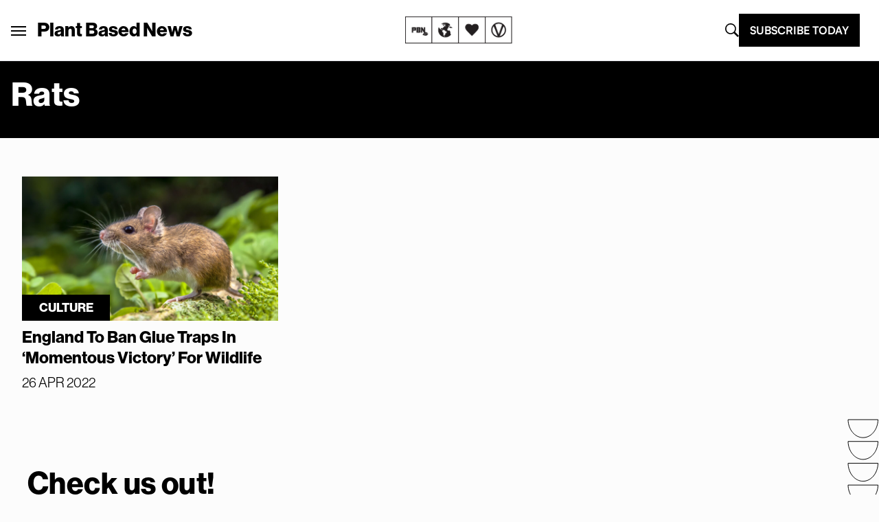

--- FILE ---
content_type: text/html; charset=UTF-8
request_url: https://plantbasednews.org/tag/rats/
body_size: 24272
content:
<!doctype html>
<html lang="en-GB">

<head>
  <meta charset="utf-8">
  <meta name="viewport" content="width=device-width, initial-scale=1">
  <script type="text/javascript">
    window.baseURL = "https://plantbasednews.org/";
  </script>

      <script type="text/javascript">
      !(function(o, _name) {
        function n() {
          (n.q = n.q || []).push(arguments)
        }
        n.v = 1, o[_name] = o[_name] || n;
        !(function(o, t, n, c) {
          function e(n) {
            (function() {
              try {
                return (localStorage.getItem("v4ac1eiZr0") || "").split(",")[4] > 0
              } catch (o) {}
              return !1
            })() && (n = o[t].pubads()) && n.setTargeting("admiral-engaged", "true")
          }(c = o[t] = o[t] || {}).cmd = c.cmd || [], typeof c.pubads === n ? e() : typeof c.cmd.unshift === n ? c.cmd.unshift(e) : c.cmd.push(e)
        })(window, "googletag", "function");
      })(window, String.fromCharCode(97, 100, 109, 105, 114, 97, 108));
      !(function(t, c, i) {
        i = t.createElement(c), t = t.getElementsByTagName(c)[0], i.async = 1, i.src = "https://stomachscience.com/v2pjxMg9-4SqmJfz4xH3KGzjD9Mb3Kf1jk2qb4gAKwR-mmaHSTaCopQj6", t.parentNode.insertBefore(i, t)
      })(document, "script");
    </script>

    <script async src="https://js.sparkloop.app/team_436772a0d2ee.js" data-sparkloop></script>

    
  

  <script data-cfasync="false" type="text/javascript">
          window.snigelPubConf = {
        "adengine": {
          "activeAdUnits": ["incontent", "sidebar_1", "sidebar_2", "adhesive"]
        }
      }
      </script>
  <script async data-cfasync="false" src="https://cdn.snigelweb.com/adengine/plantbasednews.org/loader.js" type="text/javascript"></script>

  <meta name='robots' content='index, follow, max-image-preview:large, max-snippet:-1, max-video-preview:-1' />
	<style>img:is([sizes="auto" i], [sizes^="auto," i]) { contain-intrinsic-size: 3000px 1500px }</style>
	
	<!-- This site is optimized with the Yoast SEO Premium plugin v20.5 (Yoast SEO v26.1.1) - https://yoast.com/wordpress/plugins/seo/ -->
	<title>rats Archives - Plant Based News</title>
	<meta name="description" content="Plant Based News is the world&#039;s leading vegan news media, and plant-based health education platform. Vegan Celebrity stories, interviews with the leading vegan and plant-based doctors." />
	<link rel="canonical" href="https://plantbasednews.org/tag/rats/" />
	<meta property="og:locale" content="en_GB" />
	<meta property="og:type" content="article" />
	<meta property="og:title" content="rats Archives" />
	<meta property="og:description" content="Plant Based News is the world&#039;s leading vegan news media, and plant-based health education platform. Vegan Celebrity stories, interviews with the leading vegan and plant-based doctors." />
	<meta property="og:url" content="https://plantbasednews.org/tag/rats/" />
	<meta property="og:site_name" content="Plant Based News" />
	<meta property="og:image" content="https://plantbasednews.org/app/uploads/2020/10/OCT20-PlantBasedNews-SocialSharing.png" />
	<meta property="og:image:width" content="1200" />
	<meta property="og:image:height" content="628" />
	<meta property="og:image:type" content="image/png" />
	<meta name="twitter:card" content="summary_large_image" />
	<meta name="twitter:site" content="@plantbasednews" />
	<script type="application/ld+json" class="yoast-schema-graph">{"@context":"https://schema.org","@graph":[{"@type":"CollectionPage","@id":"https://plantbasednews.org/tag/rats/","url":"https://plantbasednews.org/tag/rats/","name":"rats Archives - Plant Based News","isPartOf":{"@id":"https://plantbasednews.org/#website"},"primaryImageOfPage":{"@id":"https://plantbasednews.org/tag/rats/#primaryimage"},"image":{"@id":"https://plantbasednews.org/tag/rats/#primaryimage"},"thumbnailUrl":"https://plantbasednews.org/app/uploads/2022/04/plant-based-news-mouse-wild.jpg","description":"Plant Based News is the world's leading vegan news media, and plant-based health education platform. Vegan Celebrity stories, interviews with the leading vegan and plant-based doctors.","breadcrumb":{"@id":"https://plantbasednews.org/tag/rats/#breadcrumb"},"inLanguage":"en-GB"},{"@type":"ImageObject","inLanguage":"en-GB","@id":"https://plantbasednews.org/tag/rats/#primaryimage","url":"https://plantbasednews.org/app/uploads/2022/04/plant-based-news-mouse-wild.jpg","contentUrl":"https://plantbasednews.org/app/uploads/2022/04/plant-based-news-mouse-wild.jpg","width":1600,"height":900,"caption":"Glue traps cause extreme suffering to millions of animals a year, HSI warns."},{"@type":"BreadcrumbList","@id":"https://plantbasednews.org/tag/rats/#breadcrumb","itemListElement":[{"@type":"ListItem","position":1,"name":"Home","item":"https://plantbasednews.org/"},{"@type":"ListItem","position":2,"name":"rats"}]},{"@type":"WebSite","@id":"https://plantbasednews.org/#website","url":"https://plantbasednews.org/","name":"Plant Based News","description":"Changing the conversation","publisher":{"@id":"https://plantbasednews.org/#organization"},"potentialAction":[{"@type":"SearchAction","target":{"@type":"EntryPoint","urlTemplate":"https://plantbasednews.org/?s={search_term_string}"},"query-input":{"@type":"PropertyValueSpecification","valueRequired":true,"valueName":"search_term_string"}}],"inLanguage":"en-GB"},{"@type":"Organization","@id":"https://plantbasednews.org/#organization","name":"Plant Based News","url":"https://plantbasednews.org/","logo":{"@type":"ImageObject","inLanguage":"en-GB","@id":"https://plantbasednews.org/#/schema/logo/image/","url":"https://plantbasednews.org/app/uploads/2020/11/pbnlogo.png","contentUrl":"https://plantbasednews.org/app/uploads/2020/11/pbnlogo.png","width":512,"height":512,"caption":"Plant Based News"},"image":{"@id":"https://plantbasednews.org/#/schema/logo/image/"},"sameAs":["https://www.facebook.com/plantbasednews","https://x.com/plantbasednews","https://www.instagram.com/plantbasednews","https://www.youtube.com/plantbasednews","https://en.wikipedia.org/wiki/Plant_Based_News"]}]}</script>
	<!-- / Yoast SEO Premium plugin. -->


<link rel='dns-prefetch' href='//www.googletagmanager.com' />
<script id="wpp-js" src="https://plantbasednews.org/app/plugins/wordpress-popular-posts/assets/js/wpp.min.js?ver=7.3.3" data-sampling="1" data-sampling-rate="10" data-api-url="https://plantbasednews.org/wp-json/wordpress-popular-posts" data-post-id="0" data-token="84bfbecba5" data-lang="0" data-debug="0"></script>
<link rel="alternate" type="application/rss+xml" title="Plant Based News &raquo; rats Tag Feed" href="https://plantbasednews.org/tag/rats/feed/" />
<script>(()=>{"use strict";const e=[400,500,600,700,800,900],t=e=>`wprm-min-${e}`,n=e=>`wprm-max-${e}`,s=new Set,o="ResizeObserver"in window,r=o?new ResizeObserver((e=>{for(const t of e)c(t.target)})):null,i=.5/(window.devicePixelRatio||1);function c(s){const o=s.getBoundingClientRect().width||0;for(let r=0;r<e.length;r++){const c=e[r],a=o<=c+i;o>c+i?s.classList.add(t(c)):s.classList.remove(t(c)),a?s.classList.add(n(c)):s.classList.remove(n(c))}}function a(e){s.has(e)||(s.add(e),r&&r.observe(e),c(e))}!function(e=document){e.querySelectorAll(".wprm-recipe").forEach(a)}();if(new MutationObserver((e=>{for(const t of e)for(const e of t.addedNodes)e instanceof Element&&(e.matches?.(".wprm-recipe")&&a(e),e.querySelectorAll?.(".wprm-recipe").forEach(a))})).observe(document.documentElement,{childList:!0,subtree:!0}),!o){let e=0;addEventListener("resize",(()=>{e&&cancelAnimationFrame(e),e=requestAnimationFrame((()=>s.forEach(c)))}),{passive:!0})}})();</script><script>
window._wpemojiSettings = {"baseUrl":"https:\/\/s.w.org\/images\/core\/emoji\/16.0.1\/72x72\/","ext":".png","svgUrl":"https:\/\/s.w.org\/images\/core\/emoji\/16.0.1\/svg\/","svgExt":".svg","source":{"concatemoji":"https:\/\/plantbasednews.org\/wp\/wp-includes\/js\/wp-emoji-release.min.js?ver=6.8.3"}};
/*! This file is auto-generated */
!function(s,n){var o,i,e;function c(e){try{var t={supportTests:e,timestamp:(new Date).valueOf()};sessionStorage.setItem(o,JSON.stringify(t))}catch(e){}}function p(e,t,n){e.clearRect(0,0,e.canvas.width,e.canvas.height),e.fillText(t,0,0);var t=new Uint32Array(e.getImageData(0,0,e.canvas.width,e.canvas.height).data),a=(e.clearRect(0,0,e.canvas.width,e.canvas.height),e.fillText(n,0,0),new Uint32Array(e.getImageData(0,0,e.canvas.width,e.canvas.height).data));return t.every(function(e,t){return e===a[t]})}function u(e,t){e.clearRect(0,0,e.canvas.width,e.canvas.height),e.fillText(t,0,0);for(var n=e.getImageData(16,16,1,1),a=0;a<n.data.length;a++)if(0!==n.data[a])return!1;return!0}function f(e,t,n,a){switch(t){case"flag":return n(e,"\ud83c\udff3\ufe0f\u200d\u26a7\ufe0f","\ud83c\udff3\ufe0f\u200b\u26a7\ufe0f")?!1:!n(e,"\ud83c\udde8\ud83c\uddf6","\ud83c\udde8\u200b\ud83c\uddf6")&&!n(e,"\ud83c\udff4\udb40\udc67\udb40\udc62\udb40\udc65\udb40\udc6e\udb40\udc67\udb40\udc7f","\ud83c\udff4\u200b\udb40\udc67\u200b\udb40\udc62\u200b\udb40\udc65\u200b\udb40\udc6e\u200b\udb40\udc67\u200b\udb40\udc7f");case"emoji":return!a(e,"\ud83e\udedf")}return!1}function g(e,t,n,a){var r="undefined"!=typeof WorkerGlobalScope&&self instanceof WorkerGlobalScope?new OffscreenCanvas(300,150):s.createElement("canvas"),o=r.getContext("2d",{willReadFrequently:!0}),i=(o.textBaseline="top",o.font="600 32px Arial",{});return e.forEach(function(e){i[e]=t(o,e,n,a)}),i}function t(e){var t=s.createElement("script");t.src=e,t.defer=!0,s.head.appendChild(t)}"undefined"!=typeof Promise&&(o="wpEmojiSettingsSupports",i=["flag","emoji"],n.supports={everything:!0,everythingExceptFlag:!0},e=new Promise(function(e){s.addEventListener("DOMContentLoaded",e,{once:!0})}),new Promise(function(t){var n=function(){try{var e=JSON.parse(sessionStorage.getItem(o));if("object"==typeof e&&"number"==typeof e.timestamp&&(new Date).valueOf()<e.timestamp+604800&&"object"==typeof e.supportTests)return e.supportTests}catch(e){}return null}();if(!n){if("undefined"!=typeof Worker&&"undefined"!=typeof OffscreenCanvas&&"undefined"!=typeof URL&&URL.createObjectURL&&"undefined"!=typeof Blob)try{var e="postMessage("+g.toString()+"("+[JSON.stringify(i),f.toString(),p.toString(),u.toString()].join(",")+"));",a=new Blob([e],{type:"text/javascript"}),r=new Worker(URL.createObjectURL(a),{name:"wpTestEmojiSupports"});return void(r.onmessage=function(e){c(n=e.data),r.terminate(),t(n)})}catch(e){}c(n=g(i,f,p,u))}t(n)}).then(function(e){for(var t in e)n.supports[t]=e[t],n.supports.everything=n.supports.everything&&n.supports[t],"flag"!==t&&(n.supports.everythingExceptFlag=n.supports.everythingExceptFlag&&n.supports[t]);n.supports.everythingExceptFlag=n.supports.everythingExceptFlag&&!n.supports.flag,n.DOMReady=!1,n.readyCallback=function(){n.DOMReady=!0}}).then(function(){return e}).then(function(){var e;n.supports.everything||(n.readyCallback(),(e=n.source||{}).concatemoji?t(e.concatemoji):e.wpemoji&&e.twemoji&&(t(e.twemoji),t(e.wpemoji)))}))}((window,document),window._wpemojiSettings);
</script>
<style id='wp-emoji-styles-inline-css'>

	img.wp-smiley, img.emoji {
		display: inline !important;
		border: none !important;
		box-shadow: none !important;
		height: 1em !important;
		width: 1em !important;
		margin: 0 0.07em !important;
		vertical-align: -0.1em !important;
		background: none !important;
		padding: 0 !important;
	}
</style>
<link rel='stylesheet' id='wp-block-library-css' href='https://plantbasednews.org/wp/wp-includes/css/dist/block-library/style.min.css?ver=6.8.3' media='all' />
<style id='classic-theme-styles-inline-css'>
/*! This file is auto-generated */
.wp-block-button__link{color:#fff;background-color:#32373c;border-radius:9999px;box-shadow:none;text-decoration:none;padding:calc(.667em + 2px) calc(1.333em + 2px);font-size:1.125em}.wp-block-file__button{background:#32373c;color:#fff;text-decoration:none}
</style>
<link rel='stylesheet' id='pbn-blockquote-fe-css' href='https://plantbasednews.org/app/themes/plant-based-news/app/Blocks/pbn-blockquote/build/style-index.css?ver=6.8.3' media='all' />
<style id='global-styles-inline-css'>
:root{--wp--preset--aspect-ratio--square: 1;--wp--preset--aspect-ratio--4-3: 4/3;--wp--preset--aspect-ratio--3-4: 3/4;--wp--preset--aspect-ratio--3-2: 3/2;--wp--preset--aspect-ratio--2-3: 2/3;--wp--preset--aspect-ratio--16-9: 16/9;--wp--preset--aspect-ratio--9-16: 9/16;--wp--preset--color--black: #000000;--wp--preset--color--cyan-bluish-gray: #abb8c3;--wp--preset--color--white: #ffffff;--wp--preset--color--pale-pink: #f78da7;--wp--preset--color--vivid-red: #cf2e2e;--wp--preset--color--luminous-vivid-orange: #ff6900;--wp--preset--color--luminous-vivid-amber: #fcb900;--wp--preset--color--light-green-cyan: #7bdcb5;--wp--preset--color--vivid-green-cyan: #00d084;--wp--preset--color--pale-cyan-blue: #8ed1fc;--wp--preset--color--vivid-cyan-blue: #0693e3;--wp--preset--color--vivid-purple: #9b51e0;--wp--preset--gradient--vivid-cyan-blue-to-vivid-purple: linear-gradient(135deg,rgba(6,147,227,1) 0%,rgb(155,81,224) 100%);--wp--preset--gradient--light-green-cyan-to-vivid-green-cyan: linear-gradient(135deg,rgb(122,220,180) 0%,rgb(0,208,130) 100%);--wp--preset--gradient--luminous-vivid-amber-to-luminous-vivid-orange: linear-gradient(135deg,rgba(252,185,0,1) 0%,rgba(255,105,0,1) 100%);--wp--preset--gradient--luminous-vivid-orange-to-vivid-red: linear-gradient(135deg,rgba(255,105,0,1) 0%,rgb(207,46,46) 100%);--wp--preset--gradient--very-light-gray-to-cyan-bluish-gray: linear-gradient(135deg,rgb(238,238,238) 0%,rgb(169,184,195) 100%);--wp--preset--gradient--cool-to-warm-spectrum: linear-gradient(135deg,rgb(74,234,220) 0%,rgb(151,120,209) 20%,rgb(207,42,186) 40%,rgb(238,44,130) 60%,rgb(251,105,98) 80%,rgb(254,248,76) 100%);--wp--preset--gradient--blush-light-purple: linear-gradient(135deg,rgb(255,206,236) 0%,rgb(152,150,240) 100%);--wp--preset--gradient--blush-bordeaux: linear-gradient(135deg,rgb(254,205,165) 0%,rgb(254,45,45) 50%,rgb(107,0,62) 100%);--wp--preset--gradient--luminous-dusk: linear-gradient(135deg,rgb(255,203,112) 0%,rgb(199,81,192) 50%,rgb(65,88,208) 100%);--wp--preset--gradient--pale-ocean: linear-gradient(135deg,rgb(255,245,203) 0%,rgb(182,227,212) 50%,rgb(51,167,181) 100%);--wp--preset--gradient--electric-grass: linear-gradient(135deg,rgb(202,248,128) 0%,rgb(113,206,126) 100%);--wp--preset--gradient--midnight: linear-gradient(135deg,rgb(2,3,129) 0%,rgb(40,116,252) 100%);--wp--preset--font-size--small: 13px;--wp--preset--font-size--medium: 20px;--wp--preset--font-size--large: 36px;--wp--preset--font-size--x-large: 42px;--wp--preset--spacing--20: 0.44rem;--wp--preset--spacing--30: 0.67rem;--wp--preset--spacing--40: 1rem;--wp--preset--spacing--50: 1.5rem;--wp--preset--spacing--60: 2.25rem;--wp--preset--spacing--70: 3.38rem;--wp--preset--spacing--80: 5.06rem;--wp--preset--shadow--natural: 6px 6px 9px rgba(0, 0, 0, 0.2);--wp--preset--shadow--deep: 12px 12px 50px rgba(0, 0, 0, 0.4);--wp--preset--shadow--sharp: 6px 6px 0px rgba(0, 0, 0, 0.2);--wp--preset--shadow--outlined: 6px 6px 0px -3px rgba(255, 255, 255, 1), 6px 6px rgba(0, 0, 0, 1);--wp--preset--shadow--crisp: 6px 6px 0px rgba(0, 0, 0, 1);}:where(.is-layout-flex){gap: 0.5em;}:where(.is-layout-grid){gap: 0.5em;}body .is-layout-flex{display: flex;}.is-layout-flex{flex-wrap: wrap;align-items: center;}.is-layout-flex > :is(*, div){margin: 0;}body .is-layout-grid{display: grid;}.is-layout-grid > :is(*, div){margin: 0;}:where(.wp-block-columns.is-layout-flex){gap: 2em;}:where(.wp-block-columns.is-layout-grid){gap: 2em;}:where(.wp-block-post-template.is-layout-flex){gap: 1.25em;}:where(.wp-block-post-template.is-layout-grid){gap: 1.25em;}.has-black-color{color: var(--wp--preset--color--black) !important;}.has-cyan-bluish-gray-color{color: var(--wp--preset--color--cyan-bluish-gray) !important;}.has-white-color{color: var(--wp--preset--color--white) !important;}.has-pale-pink-color{color: var(--wp--preset--color--pale-pink) !important;}.has-vivid-red-color{color: var(--wp--preset--color--vivid-red) !important;}.has-luminous-vivid-orange-color{color: var(--wp--preset--color--luminous-vivid-orange) !important;}.has-luminous-vivid-amber-color{color: var(--wp--preset--color--luminous-vivid-amber) !important;}.has-light-green-cyan-color{color: var(--wp--preset--color--light-green-cyan) !important;}.has-vivid-green-cyan-color{color: var(--wp--preset--color--vivid-green-cyan) !important;}.has-pale-cyan-blue-color{color: var(--wp--preset--color--pale-cyan-blue) !important;}.has-vivid-cyan-blue-color{color: var(--wp--preset--color--vivid-cyan-blue) !important;}.has-vivid-purple-color{color: var(--wp--preset--color--vivid-purple) !important;}.has-black-background-color{background-color: var(--wp--preset--color--black) !important;}.has-cyan-bluish-gray-background-color{background-color: var(--wp--preset--color--cyan-bluish-gray) !important;}.has-white-background-color{background-color: var(--wp--preset--color--white) !important;}.has-pale-pink-background-color{background-color: var(--wp--preset--color--pale-pink) !important;}.has-vivid-red-background-color{background-color: var(--wp--preset--color--vivid-red) !important;}.has-luminous-vivid-orange-background-color{background-color: var(--wp--preset--color--luminous-vivid-orange) !important;}.has-luminous-vivid-amber-background-color{background-color: var(--wp--preset--color--luminous-vivid-amber) !important;}.has-light-green-cyan-background-color{background-color: var(--wp--preset--color--light-green-cyan) !important;}.has-vivid-green-cyan-background-color{background-color: var(--wp--preset--color--vivid-green-cyan) !important;}.has-pale-cyan-blue-background-color{background-color: var(--wp--preset--color--pale-cyan-blue) !important;}.has-vivid-cyan-blue-background-color{background-color: var(--wp--preset--color--vivid-cyan-blue) !important;}.has-vivid-purple-background-color{background-color: var(--wp--preset--color--vivid-purple) !important;}.has-black-border-color{border-color: var(--wp--preset--color--black) !important;}.has-cyan-bluish-gray-border-color{border-color: var(--wp--preset--color--cyan-bluish-gray) !important;}.has-white-border-color{border-color: var(--wp--preset--color--white) !important;}.has-pale-pink-border-color{border-color: var(--wp--preset--color--pale-pink) !important;}.has-vivid-red-border-color{border-color: var(--wp--preset--color--vivid-red) !important;}.has-luminous-vivid-orange-border-color{border-color: var(--wp--preset--color--luminous-vivid-orange) !important;}.has-luminous-vivid-amber-border-color{border-color: var(--wp--preset--color--luminous-vivid-amber) !important;}.has-light-green-cyan-border-color{border-color: var(--wp--preset--color--light-green-cyan) !important;}.has-vivid-green-cyan-border-color{border-color: var(--wp--preset--color--vivid-green-cyan) !important;}.has-pale-cyan-blue-border-color{border-color: var(--wp--preset--color--pale-cyan-blue) !important;}.has-vivid-cyan-blue-border-color{border-color: var(--wp--preset--color--vivid-cyan-blue) !important;}.has-vivid-purple-border-color{border-color: var(--wp--preset--color--vivid-purple) !important;}.has-vivid-cyan-blue-to-vivid-purple-gradient-background{background: var(--wp--preset--gradient--vivid-cyan-blue-to-vivid-purple) !important;}.has-light-green-cyan-to-vivid-green-cyan-gradient-background{background: var(--wp--preset--gradient--light-green-cyan-to-vivid-green-cyan) !important;}.has-luminous-vivid-amber-to-luminous-vivid-orange-gradient-background{background: var(--wp--preset--gradient--luminous-vivid-amber-to-luminous-vivid-orange) !important;}.has-luminous-vivid-orange-to-vivid-red-gradient-background{background: var(--wp--preset--gradient--luminous-vivid-orange-to-vivid-red) !important;}.has-very-light-gray-to-cyan-bluish-gray-gradient-background{background: var(--wp--preset--gradient--very-light-gray-to-cyan-bluish-gray) !important;}.has-cool-to-warm-spectrum-gradient-background{background: var(--wp--preset--gradient--cool-to-warm-spectrum) !important;}.has-blush-light-purple-gradient-background{background: var(--wp--preset--gradient--blush-light-purple) !important;}.has-blush-bordeaux-gradient-background{background: var(--wp--preset--gradient--blush-bordeaux) !important;}.has-luminous-dusk-gradient-background{background: var(--wp--preset--gradient--luminous-dusk) !important;}.has-pale-ocean-gradient-background{background: var(--wp--preset--gradient--pale-ocean) !important;}.has-electric-grass-gradient-background{background: var(--wp--preset--gradient--electric-grass) !important;}.has-midnight-gradient-background{background: var(--wp--preset--gradient--midnight) !important;}.has-small-font-size{font-size: var(--wp--preset--font-size--small) !important;}.has-medium-font-size{font-size: var(--wp--preset--font-size--medium) !important;}.has-large-font-size{font-size: var(--wp--preset--font-size--large) !important;}.has-x-large-font-size{font-size: var(--wp--preset--font-size--x-large) !important;}
:where(.wp-block-post-template.is-layout-flex){gap: 1.25em;}:where(.wp-block-post-template.is-layout-grid){gap: 1.25em;}
:where(.wp-block-columns.is-layout-flex){gap: 2em;}:where(.wp-block-columns.is-layout-grid){gap: 2em;}
:root :where(.wp-block-pullquote){font-size: 1.5em;line-height: 1.6;}
</style>
<link rel='stylesheet' id='media-credit-css' href='https://plantbasednews.org/app/plugins/media-credit/public/css/media-credit.min.css?ver=4.3.0' media='all' />
<link rel='stylesheet' id='wordpress-popular-posts-css-css' href='https://plantbasednews.org/app/plugins/wordpress-popular-posts/assets/css/wpp.css?ver=7.3.3' media='all' />
<link rel='stylesheet' id='app/0-css' href='https://plantbasednews.org/app/themes/plant-based-news/public/app.9c664d.css' media='all' />

<!-- Google tag (gtag.js) snippet added by Site Kit -->
<!-- Google Analytics snippet added by Site Kit -->
<script src="https://www.googletagmanager.com/gtag/js?id=GT-K8HJDGM" id="google_gtagjs-js" async></script>
<script id="google_gtagjs-js-after">
window.dataLayer = window.dataLayer || [];function gtag(){dataLayer.push(arguments);}
gtag("set","linker",{"domains":["plantbasednews.org"]});
gtag("js", new Date());
gtag("set", "developer_id.dZTNiMT", true);
gtag("config", "GT-K8HJDGM");
</script>
<link rel="https://api.w.org/" href="https://plantbasednews.org/wp-json/" /><link rel="alternate" title="JSON" type="application/json" href="https://plantbasednews.org/wp-json/wp/v2/tags/8249" /><link rel="EditURI" type="application/rsd+xml" title="RSD" href="https://plantbasednews.org/wp/xmlrpc.php?rsd" />
<meta name="generator" content="WordPress 6.8.3" />
<meta name="generator" content="Site Kit by Google 1.163.0" /><style type="text/css"> .tippy-box[data-theme~="wprm"] { background-color: #333333; color: #FFFFFF; } .tippy-box[data-theme~="wprm"][data-placement^="top"] > .tippy-arrow::before { border-top-color: #333333; } .tippy-box[data-theme~="wprm"][data-placement^="bottom"] > .tippy-arrow::before { border-bottom-color: #333333; } .tippy-box[data-theme~="wprm"][data-placement^="left"] > .tippy-arrow::before { border-left-color: #333333; } .tippy-box[data-theme~="wprm"][data-placement^="right"] > .tippy-arrow::before { border-right-color: #333333; } .tippy-box[data-theme~="wprm"] a { color: #FFFFFF; } .wprm-comment-rating svg { width: 16px !important; height: 16px !important; } img.wprm-comment-rating { width: 80px !important; height: 16px !important; } body { --comment-rating-star-color: #343434; } body { --wprm-popup-font-size: 16px; } body { --wprm-popup-background: #ffffff; } body { --wprm-popup-title: #000000; } body { --wprm-popup-content: #444444; } body { --wprm-popup-button-background: #444444; } body { --wprm-popup-button-text: #ffffff; }</style><style type="text/css">.wprm-glossary-term {color: #5A822B;text-decoration: underline;cursor: help;}</style>            <style id="wpp-loading-animation-styles">@-webkit-keyframes bgslide{from{background-position-x:0}to{background-position-x:-200%}}@keyframes bgslide{from{background-position-x:0}to{background-position-x:-200%}}.wpp-widget-block-placeholder,.wpp-shortcode-placeholder{margin:0 auto;width:60px;height:3px;background:#dd3737;background:linear-gradient(90deg,#dd3737 0%,#571313 10%,#dd3737 100%);background-size:200% auto;border-radius:3px;-webkit-animation:bgslide 1s infinite linear;animation:bgslide 1s infinite linear}</style>
            
<!-- Google Tag Manager snippet added by Site Kit -->
<script>
			( function( w, d, s, l, i ) {
				w[l] = w[l] || [];
				w[l].push( {'gtm.start': new Date().getTime(), event: 'gtm.js'} );
				var f = d.getElementsByTagName( s )[0],
					j = d.createElement( s ), dl = l != 'dataLayer' ? '&l=' + l : '';
				j.async = true;
				j.src = 'https://www.googletagmanager.com/gtm.js?id=' + i + dl;
				f.parentNode.insertBefore( j, f );
			} )( window, document, 'script', 'dataLayer', 'GTM-NKVZBWJ' );
			
</script>

<!-- End Google Tag Manager snippet added by Site Kit -->
<link rel="icon" href="https://plantbasednews.org/app/uploads/2020/10/cropped-pbnlogo-150x150.png" sizes="32x32" />
<link rel="icon" href="https://plantbasednews.org/app/uploads/2020/10/cropped-pbnlogo-300x300.png" sizes="192x192" />
<link rel="apple-touch-icon" href="https://plantbasednews.org/app/uploads/2020/10/cropped-pbnlogo-300x300.png" />
<meta name="msapplication-TileImage" content="https://plantbasednews.org/app/uploads/2020/10/cropped-pbnlogo-300x300.png" />
		<style id="wp-custom-css">
			.footer-widget-group {
	padding-left: 15%;
}		</style>
		<script data-cfasync="false" nonce="298ccd31-a078-4d5b-93d6-471388fca430">try{(function(w,d){!function(j,k,l,m){if(j.zaraz)console.error("zaraz is loaded twice");else{j[l]=j[l]||{};j[l].executed=[];j.zaraz={deferred:[],listeners:[]};j.zaraz._v="5874";j.zaraz._n="298ccd31-a078-4d5b-93d6-471388fca430";j.zaraz.q=[];j.zaraz._f=function(n){return async function(){var o=Array.prototype.slice.call(arguments);j.zaraz.q.push({m:n,a:o})}};for(const p of["track","set","debug"])j.zaraz[p]=j.zaraz._f(p);j.zaraz.init=()=>{var q=k.getElementsByTagName(m)[0],r=k.createElement(m),s=k.getElementsByTagName("title")[0];s&&(j[l].t=k.getElementsByTagName("title")[0].text);j[l].x=Math.random();j[l].w=j.screen.width;j[l].h=j.screen.height;j[l].j=j.innerHeight;j[l].e=j.innerWidth;j[l].l=j.location.href;j[l].r=k.referrer;j[l].k=j.screen.colorDepth;j[l].n=k.characterSet;j[l].o=(new Date).getTimezoneOffset();if(j.dataLayer)for(const t of Object.entries(Object.entries(dataLayer).reduce((u,v)=>({...u[1],...v[1]}),{})))zaraz.set(t[0],t[1],{scope:"page"});j[l].q=[];for(;j.zaraz.q.length;){const w=j.zaraz.q.shift();j[l].q.push(w)}r.defer=!0;for(const x of[localStorage,sessionStorage])Object.keys(x||{}).filter(z=>z.startsWith("_zaraz_")).forEach(y=>{try{j[l]["z_"+y.slice(7)]=JSON.parse(x.getItem(y))}catch{j[l]["z_"+y.slice(7)]=x.getItem(y)}});r.referrerPolicy="origin";r.src="/cdn-cgi/zaraz/s.js?z="+btoa(encodeURIComponent(JSON.stringify(j[l])));q.parentNode.insertBefore(r,q)};["complete","interactive"].includes(k.readyState)?zaraz.init():j.addEventListener("DOMContentLoaded",zaraz.init)}}(w,d,"zarazData","script");window.zaraz._p=async d$=>new Promise(ea=>{if(d$){d$.e&&d$.e.forEach(eb=>{try{const ec=d.querySelector("script[nonce]"),ed=ec?.nonce||ec?.getAttribute("nonce"),ee=d.createElement("script");ed&&(ee.nonce=ed);ee.innerHTML=eb;ee.onload=()=>{d.head.removeChild(ee)};d.head.appendChild(ee)}catch(ef){console.error(`Error executing script: ${eb}\n`,ef)}});Promise.allSettled((d$.f||[]).map(eg=>fetch(eg[0],eg[1])))}ea()});zaraz._p({"e":["(function(w,d){})(window,document)"]});})(window,document)}catch(e){throw fetch("/cdn-cgi/zaraz/t"),e;};</script></head>

<body class="archive tag tag-rats tag-8249 wp-embed-responsive wp-theme-plant-based-news" style="--tw-bg-opacity:.10; overflow: visible">

  		<!-- Google Tag Manager (noscript) snippet added by Site Kit -->
		<noscript>
			<iframe src="https://www.googletagmanager.com/ns.html?id=GTM-NKVZBWJ" height="0" width="0" style="display:none;visibility:hidden"></iframe>
		</noscript>
		<!-- End Google Tag Manager (noscript) snippet added by Site Kit -->
		  
  <div id="app" >
    <div class="relative overflow-hidden">
  <div data-class="s-header__wrapper" class="w-full bg-white border-b-new-gray border-b 2xl:p-[0.55rem] sticky top-0 z-50">
    <nav class="px-4 2xl:px-0 1 container mx-auto py-5 flex justify-between items-center"
        data-class="s-header">

        <div id="app-menu" class=" text-[22px] flex items-center gap-4 lg:gap-8 tk-neue-haas-grotesk-display lg:-ml-4 relative"
            data-class="s-header__brand-menu" siteName="Plant Based News" images='{"main":"https:\/\/plantbasednews.org\/app\/themes\/plant-based-news\/public\/images\/homepage-card.png","arrow_left":"https:\/\/plantbasednews.org\/app\/themes\/plant-based-news\/public\/images\/icons\/iconography\/arrow-left.svg","close":"https:\/\/plantbasednews.org\/app\/themes\/plant-based-news\/public\/images\/icons\/close.svg","telegram":"https:\/\/plantbasednews.org\/app\/themes\/plant-based-news\/public\/images\/icons\/social\/telegram.svg","instagram":"https:\/\/plantbasednews.org\/app\/themes\/plant-based-news\/public\/images\/icons\/social\/instagram.svg","youtube":"https:\/\/plantbasednews.org\/app\/themes\/plant-based-news\/public\/images\/icons\/social\/youtube.svg","twitter":"https:\/\/plantbasednews.org\/app\/themes\/plant-based-news\/public\/images\/icons\/social\/x-twitter.svg","facebook":"https:\/\/plantbasednews.org\/app\/themes\/plant-based-news\/public\/images\/icons\/social\/facebook.svg","pinterest":"https:\/\/plantbasednews.org\/app\/themes\/plant-based-news\/public\/images\/icons\/social\/pinterest.svg","soundcloud":"https:\/\/plantbasednews.org\/app\/themes\/plant-based-news\/public\/images\/icons\/social\/soundcloud.svg"}'>
            <div>
                <button
                    class="menu__open-button font-body uppercase text-base lg:text-[22px] tk-neue-haas-grotesk-display px-[1px] py-[5px] lg:px-4 lg:py-2"
                    aria-label="Plant Based News">
                    <div class="open-button">
                        <div class="w-[22px] bg-black h-[2px] mb-[4px] block"></div>
                        <div class="w-[22px] bg-black h-[2px] mb-[4px] block"></div>
                        <div class="w-[22px] bg-black h-[2px] block"></div>
                    </div>
                    <div class="close-button flex hidden">
                        <svg xmlns="http://www.w3.org/2000/svg" viewBox="0 0 384 512" width="22" height="14">
                            <path
                                d="M376.6 427.5c11.31 13.58 9.484 33.75-4.094 45.06c-5.984 4.984-13.25 7.422-20.47 7.422c-9.172 0-18.27-3.922-24.59-11.52L192 305.1l-135.4 162.5c-6.328 7.594-15.42 11.52-24.59 11.52c-7.219 0-14.48-2.438-20.47-7.422c-13.58-11.31-15.41-31.48-4.094-45.06l142.9-171.5L7.422 84.5C-3.891 70.92-2.063 50.75 11.52 39.44c13.56-11.34 33.73-9.516 45.06 4.094L192 206l135.4-162.5c11.3-13.58 31.48-15.42 45.06-4.094c13.58 11.31 15.41 31.48 4.094 45.06l-142.9 171.5L376.6 427.5z" />
                        </svg>
                    </div>
                </button>
            </div>
            <div class="flex flex-col items-center gap-2 lg:gap-0">
                                    <a class="leading-5" href="/">
                        <span class="tk-neue-haas-grotesk-display font-bold text-sm lg:text-[1.75rem]">
                            Plant Based News
                        </span>
                    </a>
                                <a href="https://plantbasednews.org/" aria-label="Plant Based News" role="link" data-class="has-logo"
                    class="bg-image w-16 h-4 block transition-all duration-500 lg:hidden">
                    <img class="w-full h-full object-contain" src="https://plantbasednews.org/app/uploads/2023/11/pbn_logo_outline_black.png" alt="">
                </a>
            </div>

            <div class="pbn-menu-modal fixed max-md:inset-0 md:absolute z-50 bg-white md:top-full p-2 px-4 md:p-2 md:mt-5 lg:mt-7 lg:p-4 overflow-y-auto border border-black hidden md:w-[32rem] max-w-lg" role="dialog" aria-modal="true">
    <div class="flex justify-center text-center">
        <div class="container mx-auto relative bg-white py-4 overflow-hidden transform transition-all tk-neue-haas-grotesk-display lg:py-0">
            <div class="flex items-center flex-wrap gap-4 md:flex-nowrap justify-between">
                <button class="menu-modal__close-button w-9 h-9 flex items-center justify-center hover:bg-gray-100 hover:bg-opacity-90 transition duration-200 -ml-2" tabindex="0">
                    <svg xmlns="http://www.w3.org/2000/svg" viewBox="0 0 384 512" width="16" height="16">
  <path d="M376.6 427.5c11.31 13.58 9.484 33.75-4.094 45.06c-5.984 4.984-13.25 7.422-20.47 7.422c-9.172 0-18.27-3.922-24.59-11.52L192 305.1l-135.4 162.5c-6.328 7.594-15.42 11.52-24.59 11.52c-7.219 0-14.48-2.438-20.47-7.422c-13.58-11.31-15.41-31.48-4.094-45.06l142.9-171.5L7.422 84.5C-3.891 70.92-2.063 50.75 11.52 39.44c13.56-11.34 33.73-9.516 45.06 4.094L192 206l135.4-162.5c11.3-13.58 31.48-15.42 45.06-4.094c13.58 11.31 15.41 31.48 4.094 45.06l-142.9 171.5L376.6 427.5z"/>
</svg>                </button>
                <div class="inline-flex flex-wrap">
  <a href="https://t.me/plantbasednews"
   target="_blank"
   style="background-color: var(--light-red)"
   class="items-center inline-flex justify-center hover:opacity-80 w-[38px] h-[38px]"
>
  <img
    class=""
    src="https://plantbasednews.org/app/themes/plant-based-news/public/images/icons/social/telegram.svg"
    alt="social/telegram"
    loading="lazy"
      />
</a>
  <a href="https://www.instagram.com/plantbasednews/"
   target="_blank"
   style="background-color: var(--red)"
   class="items-center inline-flex justify-center hover:opacity-80 w-[38px] h-[38px]"
>
  <img
    class=""
    src="https://plantbasednews.org/app/themes/plant-based-news/public/images/icons/social/instagram.svg"
    alt="social/instagram"
    loading="lazy"
      />
</a>
  <a href="https://www.youtube.com/plantbasednews"
   target="_blank"
   style="background-color: var(--recipe-orange)"
   class="items-center inline-flex justify-center hover:opacity-80 w-[38px] h-[38px]"
>
  <img
    class=""
    src="https://plantbasednews.org/app/themes/plant-based-news/public/images/icons/social/youtube.svg"
    alt="social/youtube"
    loading="lazy"
      />
</a>
  <a href="https://twitter.com/plantbasednews"
   target="_blank"
   style="background-color: var(--culture-mustard)"
   class="items-center inline-flex justify-center hover:opacity-80 w-[38px] h-[38px]"
>
  <img
    class="w-[18px]"
    src="https://plantbasednews.org/app/themes/plant-based-news/public/images/icons/social/x-twitter.svg"
    alt="social/x-twitter"
    loading="lazy"
      />
</a>
  <a href="https://www.facebook.com/plantbasednews"
   target="_blank"
   style="background-color: var(--health-yellow)"
   class="items-center inline-flex justify-center hover:opacity-80 w-[38px] h-[38px]"
>
  <img
    class=""
    src="https://plantbasednews.org/app/themes/plant-based-news/public/images/icons/social/facebook.svg"
    alt="social/facebook"
    loading="lazy"
      />
</a>
  <a href="https://www.pinterest.com/plantbasednews/"
   target="_blank"
   style="background-color: var(--lifestyle-green)"
   class="items-center inline-flex justify-center hover:opacity-80 w-[38px] h-[38px]"
>
  <img
    class=""
    src="https://plantbasednews.org/app/themes/plant-based-news/public/images/icons/social/pinterest.svg"
    alt="social/pinterest"
    loading="lazy"
      />
</a>
  <a href="https://plnt.news/Jtu3"
   target="_blank"
   style="background-color: var(--opinion-green)"
   class="items-center inline-flex justify-center hover:opacity-80 w-[38px] h-[38px]"
>
  <img
    class=""
    src="https://plantbasednews.org/app/themes/plant-based-news/public/images/icons/social/soundcloud.svg"
    alt="social/soundcloud"
    loading="lazy"
      />
</a>
</div>
            </div>            
            <div class="md:hidden flex justify-start mt-9">
                <a href="https://plantbasednews.org/supportus/" class="uppercase underline hover:decoration-other-news transition duration-200">
                    Support Us
                </a>
            </div>            
            <div class="grid grid-cols-12 w-full">
                <div class="col-span-full md:col-span-12">
                    <div class="flex items-center justify-between mt-6 mb-9 md:my-4">
                        <a href="https://plantbasednews.org/all/" class="uppercase underline text-base md:text-lg hover:decoration-other-news transition duration-200">View All</a>
                        <a href="https://plantbasednews.us13.list-manage.com/subscribe?u=aa498a77b114339a42626ad78&amp;id=5651a57357" class="uppercase underline text-base md:text-lg hover:decoration-other-news transition duration-200" target="_blank">Join Us</a>
                    </div>
                    <ul class="box-border border-t border-gray-900 divide-y divide-gray-900">
                        <!-- Navigation goes here -->
                                                                                    <li id="10620" class="menu-tab">
                                    <a href="https://plantbasednews.org/category/opinion/" class="group flex items-center py-2 w-full uppercase text-lg lg:text-xl text-left">
                                        <span class="menu-tab__name">
                                            Opinion
                                        </span>
                                        <span class="menu-tab__arrow ml-4 lg:ml-10 flex-none border border-black text-base rounded-full p-1 flex items-center justify-center transition duration-200 opacity-0 group-hover:opacity-100 bg-default">
                                            <svg class="w-8 h-8" width="38" height="38" viewBox="0 0 38 38" fill="none" xmlns="http://www.w3.org/2000/svg">
  <path d="M14.6102 29.6272L16.8088 27.4286L9.66711 20.2713L34.8813 20.2713L34.8813 17.1526L9.66711 17.1526L16.8244 9.99533L14.6102 7.79669L3.69491 18.7119L14.6102 29.6272Z" fill="black"/>
</svg>                                        </span>
                                    </a>
                                </li>
                                                            <li id="10624" class="menu-tab">
                                    <a href="https://plantbasednews.org/category/lifestyle/" class="group flex items-center py-2 w-full uppercase text-lg lg:text-xl text-left">
                                        <span class="menu-tab__name">
                                            Lifestyle
                                        </span>
                                        <span class="menu-tab__arrow ml-4 lg:ml-10 flex-none border border-black text-base rounded-full p-1 flex items-center justify-center transition duration-200 opacity-0 group-hover:opacity-100 bg-default">
                                            <svg class="w-8 h-8" width="38" height="38" viewBox="0 0 38 38" fill="none" xmlns="http://www.w3.org/2000/svg">
  <path d="M14.6102 29.6272L16.8088 27.4286L9.66711 20.2713L34.8813 20.2713L34.8813 17.1526L9.66711 17.1526L16.8244 9.99533L14.6102 7.79669L3.69491 18.7119L14.6102 29.6272Z" fill="black"/>
</svg>                                        </span>
                                    </a>
                                </li>
                                                            <li id="16883" class="menu-tab">
                                    <a href="https://plantbasednews.org/category/your-health/" class="group flex items-center py-2 w-full uppercase text-lg lg:text-xl text-left">
                                        <span class="menu-tab__name">
                                            Your Health Hub
                                        </span>
                                        <span class="menu-tab__arrow ml-4 lg:ml-10 flex-none border border-black text-base rounded-full p-1 flex items-center justify-center transition duration-200 opacity-0 group-hover:opacity-100 bg-default">
                                            <svg class="w-8 h-8" width="38" height="38" viewBox="0 0 38 38" fill="none" xmlns="http://www.w3.org/2000/svg">
  <path d="M14.6102 29.6272L16.8088 27.4286L9.66711 20.2713L34.8813 20.2713L34.8813 17.1526L9.66711 17.1526L16.8244 9.99533L14.6102 7.79669L3.69491 18.7119L14.6102 29.6272Z" fill="black"/>
</svg>                                        </span>
                                    </a>
                                </li>
                                                            <li id="10627" class="menu-tab">
                                    <a href="https://plantbasednews.org/category/culture/" class="group flex items-center py-2 w-full uppercase text-lg lg:text-xl text-left">
                                        <span class="menu-tab__name">
                                            Culture
                                        </span>
                                        <span class="menu-tab__arrow ml-4 lg:ml-10 flex-none border border-black text-base rounded-full p-1 flex items-center justify-center transition duration-200 opacity-0 group-hover:opacity-100 bg-default">
                                            <svg class="w-8 h-8" width="38" height="38" viewBox="0 0 38 38" fill="none" xmlns="http://www.w3.org/2000/svg">
  <path d="M14.6102 29.6272L16.8088 27.4286L9.66711 20.2713L34.8813 20.2713L34.8813 17.1526L9.66711 17.1526L16.8244 9.99533L14.6102 7.79669L3.69491 18.7119L14.6102 29.6272Z" fill="black"/>
</svg>                                        </span>
                                    </a>
                                </li>
                                                            <li id="10677" class="menu-tab">
                                    <a href="https://plantbasednews.org/category/veganrecipes/" class="group flex items-center py-2 w-full uppercase text-lg lg:text-xl text-left">
                                        <span class="menu-tab__name">
                                            Vegan Recipes
                                        </span>
                                        <span class="menu-tab__arrow ml-4 lg:ml-10 flex-none border border-black text-base rounded-full p-1 flex items-center justify-center transition duration-200 opacity-0 group-hover:opacity-100 bg-default">
                                            <svg class="w-8 h-8" width="38" height="38" viewBox="0 0 38 38" fill="none" xmlns="http://www.w3.org/2000/svg">
  <path d="M14.6102 29.6272L16.8088 27.4286L9.66711 20.2713L34.8813 20.2713L34.8813 17.1526L9.66711 17.1526L16.8244 9.99533L14.6102 7.79669L3.69491 18.7119L14.6102 29.6272Z" fill="black"/>
</svg>                                        </span>
                                    </a>
                                </li>
                                                            <li id="10622" class="menu-tab">
                                    <a href="https://plantbasednews.org/category/news/" class="group flex items-center py-2 w-full uppercase text-lg lg:text-xl text-left">
                                        <span class="menu-tab__name">
                                            Other News
                                        </span>
                                        <span class="menu-tab__arrow ml-4 lg:ml-10 flex-none border border-black text-base rounded-full p-1 flex items-center justify-center transition duration-200 opacity-0 group-hover:opacity-100 bg-default">
                                            <svg class="w-8 h-8" width="38" height="38" viewBox="0 0 38 38" fill="none" xmlns="http://www.w3.org/2000/svg">
  <path d="M14.6102 29.6272L16.8088 27.4286L9.66711 20.2713L34.8813 20.2713L34.8813 17.1526L9.66711 17.1526L16.8244 9.99533L14.6102 7.79669L3.69491 18.7119L14.6102 29.6272Z" fill="black"/>
</svg>                                        </span>
                                    </a>
                                </li>
                                                            <li id="24368" class="menu-tab">
                                    <a href="https://plantbasednews.org/category/animals/" class="group flex items-center py-2 w-full uppercase text-lg lg:text-xl text-left">
                                        <span class="menu-tab__name">
                                            Animals
                                        </span>
                                        <span class="menu-tab__arrow ml-4 lg:ml-10 flex-none border border-black text-base rounded-full p-1 flex items-center justify-center transition duration-200 opacity-0 group-hover:opacity-100 bg-default">
                                            <svg class="w-8 h-8" width="38" height="38" viewBox="0 0 38 38" fill="none" xmlns="http://www.w3.org/2000/svg">
  <path d="M14.6102 29.6272L16.8088 27.4286L9.66711 20.2713L34.8813 20.2713L34.8813 17.1526L9.66711 17.1526L16.8244 9.99533L14.6102 7.79669L3.69491 18.7119L14.6102 29.6272Z" fill="black"/>
</svg>                                        </span>
                                    </a>
                                </li>
                                                                                                    </ul>
                    <div class="md:border-t md:border-b border-black flex flex-col space-x-0 space-y-8 md:space-y-0 lg:py-0 divide-x-0 mt-12 md:mt-0">
                                                                                                                        <div class="flex flex-col items-start space-x-0 w-full md:py-2 md:border-b border-black">
                                        <span class="w-full lg:w-auto text-left flex-none font-medium uppercase py-2 md:text-lg lg:py-0 border-b md:border-b-0 border-black">
                                            Find Us 
                                        </span>
                                        <ul class="w-full flex-grow-0 flex flex-wrap my-2 md:my-0 md:gap-3 md:flex-none">
                                                                            
                                                <li class="w-1/2 md:w-auto flex-none py-2 text-left md:text-center font-sans hover:underline cursor-pointer text-sm whitespace-nowrap">
                                                    <a href="https://plantbasednews.org/all/" target="_blank"> All News Page</a>
                                                </li>
                                                                            
                                                <li class="w-1/2 md:w-auto flex-none py-2 text-left md:text-center font-sans hover:underline cursor-pointer text-sm whitespace-nowrap">
                                                    <a href="https://podcasts.apple.com/us/podcast/the-plant-based-news-podcast/id1255981965" target="_blank"> Podcast</a>
                                                </li>
                                                                            
                                                <li class="w-1/2 md:w-auto flex-none py-2 text-left md:text-center font-sans hover:underline cursor-pointer text-sm whitespace-nowrap">
                                                    <a href="https://www.youtube.com/plantbasednews" target="_blank"> Watch</a>
                                                </li>
                                                                                    </ul>
                                    </div>
                                                                                                                                <div class="flex flex-col items-start space-x-0 w-full md:pl-0 md:py-2">
                                        <span class="w-full md:w-auto text-left flex-none font-medium uppercase py-2 md:text-lg md:py-0 border-b md:border-b-0 border-black">
                                            More
                                        </span>
                                        <ul class="w-full flex-grow-0 flex flex-wrap my-2 md:my-0 md:gap-x-3 md:gap-y-0 md:flex-none">
                                                                                            <li class="w-1/2 md:w-auto flex-none py-2 text-left md:text-center font-sans hover:underline cursor-pointer text-sm whitespace-nowrap">
                                                    <a href="https://plantbasednews.org/about-us/" target="_blank">About Us</a>
                                                </li>
                                                                                            <li class="w-1/2 md:w-auto flex-none py-2 text-left md:text-center font-sans hover:underline cursor-pointer text-sm whitespace-nowrap">
                                                    <a href="https://www.pbndigital.agency" target="_blank">Advertise</a>
                                                </li>
                                                                                            <li class="w-1/2 md:w-auto flex-none py-2 text-left md:text-center font-sans hover:underline cursor-pointer text-sm whitespace-nowrap">
                                                    <a href="https://plantbasednews.org/jobs/" target="_blank">Jobs</a>
                                                </li>
                                                                                            <li class="w-1/2 md:w-auto flex-none py-2 text-left md:text-center font-sans hover:underline cursor-pointer text-sm whitespace-nowrap">
                                                    <a href="https://t.me/plantbasednews" target="_blank">Community</a>
                                                </li>
                                                                                            <li class="w-1/2 md:w-auto flex-none py-2 text-left md:text-center font-sans hover:underline cursor-pointer text-sm whitespace-nowrap">
                                                    <a href="https://plantbasednews.org/supportus/" target="_blank">Support Us</a>
                                                </li>
                                                                                            <li class="w-1/2 md:w-auto flex-none py-2 text-left md:text-center font-sans hover:underline cursor-pointer text-sm whitespace-nowrap">
                                                    <a href="https://plantbasednews.org/suggest-content/" target="_blank">Submit An Article</a>
                                                </li>
                                                                                    </ul>
                                    </div>
                                                                                                        </div>
                </div>
            </div>
        </div>
    </div>
</div>
        </div>


        <span data-class="s-header__logo-container" class="gap-8 hidden lg:justify-center lg:flex lg:items-center">
            <a href="https://plantbasednews.org/" aria-label="Plant Based News" role="link" data-class="has-logo"
                class="bg-image w-[160px] h-[40px] block transition-all duration-500">
                <img class="w-full h-full object-contain" src="https://plantbasednews.org/app/uploads/2023/11/pbn_logo_outline_black.png" alt="">
            </a>
        </span>

        <div class="flex max-md:flex-row-reverse max-md:gap-5 gap-8 items-center lg:basis-2/12 ">
            <div data-class="s-header__search-container" class="">
                <form
  id="searchform"
  method="get"
  action="https://plantbasednews.org/"
  class="relative flex justify-end items-center transition ease-in-out delay-150 duration-300"
>
  <input type="checkbox" id="search-input-hidden" class="w-5"/>
  <label for="search-input-hidden" class="relative z-10 w-5 cursor-pointer">
    <img
    
    src="https://plantbasednews.org/app/themes/plant-based-news/public/images/icons/search.svg"
    alt="search"
    loading="lazy"
      />
  </label>
  <input
    type="text"
    id="search-input-content"
    class="bg-off-white focus:outline-0 focus:border-current focus:ring-transparent focus:ring-offset-transparent border-t-0 border-l-0 border-r-0 border-b-px absolute min-w-[340px] max-md:border-black max-md:border max-md:top-full max-md:mt-8 w-screen -right-4 md:min-w-full md:w-full lg:w-36 placeholder-black tk-neue-haas-grotesk-display"
    placeholder="Search..."
    value=""
    type="submit"
    name="s"
  />
</form>
            </div>
                            <a class="hidden md:inline uppercase bg-black whitespace-nowrap text-white font-satoshi text-xs lg:text-base font-bold py-2 px-3 lg:py-3 lg:px-4"
                    href="https://plantbasednews.org/subscribe-to-the-pbn-newsletter/"> Subscribe today</a>
                                        <a class="md:hidden uppercase bg-black whitespace-nowrap text-white font-satoshi text-xs lg:text-base font-bold py-2 px-3 lg:py-3 lg:px-4"
                    href="https://plantbasednews.org/subscribe-to-the-pbn-newsletter/"> Subscribe</a>
                    </div>
    </nav>
</div>
<div class="hidden bg-white container mx-auto py-6">
    <form id="searchform" method="get" action="https://plantbasednews.org/" class="flex border border-black">
        <input
            class="w-full px-4 py-3 text-xs font-satoshi focus-visible:outline-none font-bold text-dark-gray-text bg-white"
            placeholder="Search..." value="" name="s" />
        <div class="bg-light-red px-4 py-3 border-l border-black">
            <img
    class="pointer-events-none w-4 h-4"
    src="https://plantbasednews.org/app/themes/plant-based-news/public/images/icons/search-alt.svg"
    alt="search-alt"
    loading="lazy"
      />
        </div>
    </form>
</div>
<!-- site header -->
  <!-- site header -->
      <div class="bg-black text-white py-6">
        <div class="container mx-auto">
            <h1 class="text-white mt-0 mb-4 leading-none capitalize">
                rats
            </h1>
        </div>
    </div>

  <div class="">
    <div data-class="l-full-layout-content__wrapper" class="container mx-auto">
      <div class="flex max-md:justify-center">
        <div data-class="l-full-layout-is__main-content" class="w-full">
          <main id="main">
                <div class="post-grid-tags relative w-full pt-8 lg:pt-14">
  <div class="container mx-auto">
    <div data-class="" class="relative overflow-hidden">
      <div >
        <div id="postgrid-body"
            class="grid grid-cols-1 md:grid-cols-2 lg:grid-cols-3 gap-8 lg:gap-12 relative overflow-hidden">
                            <div class="flex flex-col gap-2">
                    <div class="flex items-start w-full post-card-primary relative">
      <a href="https://plantbasednews.org/culture/law-and-politics/england-ban-glue-traps-victory-wildlife/" class="aspect-square w-full h-full image-wrapper">
        <img width="1600" height="900" src="https://plantbasednews.org/app/uploads/2022/04/plant-based-news-mouse-wild.jpg" class="w-full h-auto block wp-post-image" alt="Wild Wood mouse resting on the root of a tree on the forest floor with lush green vegetation" loading="lazy" decoding="async" srcset="https://plantbasednews.org/app/uploads/2022/04/plant-based-news-mouse-wild.jpg 1600w, https://plantbasednews.org/app/uploads/2022/04/plant-based-news-mouse-wild-300x169.jpg 300w, https://plantbasednews.org/app/uploads/2022/04/plant-based-news-mouse-wild-1024x576.jpg 1024w, https://plantbasednews.org/app/uploads/2022/04/plant-based-news-mouse-wild-768x432.jpg 768w, https://plantbasednews.org/app/uploads/2022/04/plant-based-news-mouse-wild-1536x864.jpg 1536w, https://plantbasednews.org/app/uploads/2022/04/plant-based-news-mouse-wild-480x270.jpg 480w" sizes="auto, (max-width: 1600px) 100vw, 1600px" />
      </a>
      <a class="inline-block border border-black font-neue-haas text-[11px] uppercase p-2 px-4  absolute bottom-0 z-10 bg-green !text-lg px-4 py-1 text-white tk-neue-haas-grotesk-display flex justify-center items-center w-32 font-bold" href="https://plantbasednews.org/category/culture/"
      style="background-color: var(--black)"
  >
  Culture
</a>
    </div>
    <div
            class="flex flex-col justify-between lg:w-full"
          >
      <div class="text-lg md:text-2xl m-0 mb-1 lg:my-2 lg:line-clamp-5 font-bold lg:font-normal">
        <a href="https://plantbasednews.org/culture/law-and-politics/england-ban-glue-traps-victory-wildlife/"
   class="leading-[normal] font-bold block "
>
  England To Ban Glue Traps In &#8216;Momentous Victory&#8217; For Wildlife
</a>
        <a class="hidden text-pbn-light-red">
          Culture
        </a>
      </div>
      <!-- /.py-4 -->
      <div class="flex flex-col">
            <time class="uppercase updated text-sm md:text-xl" datetime="2022-04-26T17:40:12+00:00">
        26 Apr 2022
      </time>
        <div class="flex justify-between items-center pt-[1.2rem]">
          <span class="hidden">
        <small class="tk-neue-haas-grotesk-display text-[10px] font-bold uppercase">4 minutes to read</small>
      </span>
        </div>
  <!-- /.flex -->
</div>
    </div>
                    </div>
                <!-- /.flex flex-col -->
                    </div>

            </div>

        </div>
  </div>
</div>          </main>
        </div>
      </div>
    </div>
  </div>
        <div class="relative">
  <div class="lg:hidden absolute -top-[35px] left-0">
    <img src="https://plantbasednews.org/app/themes/plant-based-news/public/images/graphic-elements/circle-line-2-horizontal.svg" alt="" loading="lazy">
  </div>

  <div class="lg:hidden absolute -bottom-[35px] right-0">
    <img src="https://plantbasednews.org/app/themes/plant-based-news/public/images/graphic-elements/circle-line-2-horizontal.svg" alt="" loading="lazy">
  </div>

  <div class="hidden lg:block absolute -top-[60px] right-0">
    <img src="https://plantbasednews.org/app/themes/plant-based-news/public/images/graphic-elements/circle-line-2.svg" class="w-[46px]" alt="" loading="lazy">
  </div>

  <div class="hidden lg:block absolute -bottom-[60px] left-0">
    <img src="https://plantbasednews.org/app/themes/plant-based-news/public/images/graphic-elements/circle-line-2.svg" class="w-[46px]" alt="" loading="lazy">
  </div>

  <div class="container my-20 mx-auto">
    <h3 class="lg:px-6 h2 pt-8 lg:pt-0">
      Check us out!
    </h3>
    <div data-class="faq__featured-pbn" class="lg:grid lg:grid-cols-3 lg:w-fit lg:gap-20 mx-auto px-4 lg:px-16 mt-12 space-y-10 lg:space-y-0">
  <div class="mx-auto w-full">
    <div class="relative w-full">
    <a href="https://plnt.news/Jtu3"target="_blank">
        <div class="w-full">
            <div class="relative">
                <span
                    class="uppercase text-lg my-0 absolute -bottom-5 left-1/2 -translate-x-1/2 bg-black text-white font-semibold px-8 py-2">Podcast</span>
                <img src="https://plantbasednews.org/app/themes/plant-based-news/public/images/podcast.jpg" alt="Podcast"
                    class="mx-auto object-cover w-full sm:w-3/5 lg:w-full aspect-square overflow-hidden" loading="lazy" />
            </div>
        </div>
    </a>
</div>
  </div>
  <div class="mx-auto w-full">
    <div class="relative w-full">
    <a href="https://www.youtube.com/plantbasednews"target="_blank">
        <div class="w-full">
            <div class="relative">
                <span
                    class="uppercase text-lg my-0 absolute -bottom-5 left-1/2 -translate-x-1/2 bg-black text-white font-semibold px-8 py-2">Videos</span>
                <img src="https://plantbasednews.org/app/themes/plant-based-news/public/images/pbnLogoSquare.jpeg" alt="Videos"
                    class="mx-auto object-cover w-full sm:w-3/5 lg:w-full aspect-square overflow-hidden" loading="lazy" />
            </div>
        </div>
    </a>
</div>
  </div>
  <div class="mx-auto w-full">
    <div class="relative w-full">
    <a href="https://plantbasednews.org/category/veganrecipes/"target="_self">
        <div class="w-full">
            <div class="relative">
                <span
                    class="uppercase text-lg my-0 absolute -bottom-5 left-1/2 -translate-x-1/2 bg-black text-white font-semibold px-8 py-2">Recipes</span>
                <img src="https://plantbasednews.org/app/themes/plant-based-news/public/images/ceasar-salad.webp" alt="Recipes"
                    class="mx-auto object-cover w-full sm:w-3/5 lg:w-full aspect-square overflow-hidden" loading="lazy" />
            </div>
        </div>
    </a>
</div>
  </div>
</div>
  </div>
</div>
  </div>
<!-- site footer -->
<div class="bg-white py-8 lg:pb-20 lg:pt-24 h-full w-full">
    <footer class="container pbn-2xl:max-w-7xl lg:mx-auto relative" id="site-footer">
        <div class="footer-menus grid grid-cols-1 gap-8 lg:gap-0 lg:flex lg:justify-between lg:flex-row">
            <div class="max-w-[285px]">
                <div class="block-33 widget_block pb-0 pt-0"><div class="wp-widget-group__inner-blocks">
<div class="inline-flex flex-wrap">
  <a aria-label="Telegram Link" href="https://t.me/plantbasednews" target="_blank" style="background-color: var(--light-red)" class="items-center inline-flex justify-center hover:opacity-80 w-[38px] h-[38px]">
    <svg width="16" height="13" viewBox="0 0 16 13" fill="none" xmlns="http://www.w3.org/2000/svg">
      <path d="M15.0165 1.1262L12.7433 11.6234C12.5726 12.3645 12.1246 12.5484 11.4889 12.1999L8.02533 9.70077L6.35455 11.2741C6.27281 11.3788 6.16738 11.4635 6.04655 11.5215C5.92573 11.5795 5.79281 11.6092 5.65825 11.6084L5.90741 8.15414L12.3269 2.4723C12.6059 2.22831 12.2663 2.09379 11.8934 2.33694L3.9576 7.23001L0.544363 6.18304C-0.198869 5.95577 -0.212522 5.45527 0.698812 5.106L14.0616 0.0658692C14.6769 -0.161404 15.2179 0.201235 15.0165 1.1262Z" fill="black"></path>
    </svg>
  </a>
  <a aria-label="Instagram Link" href="https://www.instagram.com/plantbasednews/" target="_blank" style="background-color: var(--red)" class="items-center inline-flex justify-center hover:opacity-80 w-[38px] h-[38px]">
    <svg width="16" height="15" viewBox="0 0 16 15" fill="none" xmlns="http://www.w3.org/2000/svg">
      <path d="M8.09559 3.83119C7.3595 3.83119 6.63995 4.0495 6.02791 4.45852C5.41587 4.86753 4.93885 5.44888 4.65716 6.12905C4.37547 6.80922 4.30177 7.55766 4.44537 8.27972C4.58898 9.00178 4.94344 9.66504 5.46393 10.1856C5.98443 10.7062 6.64757 11.0607 7.36952 11.2043C8.09146 11.348 8.83978 11.2743 9.51984 10.9925C10.1999 10.7108 10.7812 10.2337 11.1901 9.62155C11.599 9.00941 11.8173 8.28973 11.8173 7.55353C11.8181 7.06449 11.7223 6.58011 11.5356 6.12815C11.3488 5.6762 11.0747 5.26555 10.7289 4.91975C10.3832 4.57394 9.97262 4.29979 9.52073 4.11299C9.06885 3.92619 8.58455 3.83043 8.09559 3.83119ZM8.09559 9.9737C7.6169 9.97419 7.14882 9.83266 6.75056 9.56703C6.35231 9.30139 6.04177 8.92358 5.85825 8.4814C5.67472 8.03921 5.62645 7.55252 5.71954 7.08289C5.81263 6.61326 6.0429 6.18179 6.38121 5.84308C6.71952 5.50436 7.15068 5.27362 7.62014 5.18003C8.0896 5.08645 8.57627 5.13424 9.01857 5.31734C9.46087 5.50045 9.83893 5.81064 10.1049 6.20869C10.3709 6.60674 10.5129 7.07475 10.5129 7.55353C10.512 8.19478 10.2572 8.80957 9.80414 9.26331C9.35108 9.71706 8.73674 9.97278 8.09559 9.97452V9.9737ZM12.8373 3.67911C12.8373 3.8508 12.7864 4.01864 12.6911 4.1614C12.5957 4.30416 12.4601 4.41543 12.3015 4.48113C12.1429 4.54684 11.9684 4.56403 11.8001 4.53053C11.6317 4.49704 11.477 4.41436 11.3556 4.29295C11.2343 4.17154 11.1516 4.01686 11.1181 3.84846C11.0846 3.68007 11.1018 3.50552 11.1675 3.3469C11.2332 3.18827 11.3444 3.05269 11.4872 2.9573C11.6299 2.86191 11.7977 2.811 11.9694 2.811C12.0834 2.81078 12.1964 2.83309 12.3018 2.87664C12.4072 2.92019 12.503 2.98412 12.5836 3.06478C12.6643 3.14543 12.7282 3.24122 12.7717 3.34664C12.8153 3.45206 12.8376 3.56504 12.8373 3.67911ZM15.3032 4.56037C15.3269 3.43173 14.9056 2.33909 14.1303 1.5187C13.3083 0.745887 12.217 0.324916 11.0891 0.345608C9.8907 0.277376 6.29884 0.277376 5.10045 0.345608C3.97288 0.323328 2.88135 0.743196 2.05929 1.51542C1.28524 2.33662 0.864112 3.42871 0.886382 4.55708C0.814052 5.75566 0.814052 9.34811 0.88556 10.55C0.861784 11.6786 1.28312 12.7713 2.05846 13.5916C2.88067 14.364 3.97182 14.7849 5.09963 14.7647C6.29802 14.833 9.88988 14.833 11.0883 14.7647C12.2167 14.7885 13.3092 14.3671 14.1294 13.5916C14.9021 12.7696 15.323 11.6781 15.3023 10.55C15.3706 9.35139 15.3706 5.76224 15.3023 4.56366L15.3032 4.56037ZM13.7546 11.8332C13.6315 12.1456 13.4454 12.4293 13.208 12.6668C12.9706 12.9042 12.6869 13.0903 12.3746 13.2135C11.4195 13.5925 9.15178 13.5053 8.09559 13.5053C7.0394 13.5053 4.76921 13.5875 3.81659 13.2135C3.50426 13.0903 3.22059 12.9042 2.98319 12.6668C2.74578 12.4293 2.55972 12.1456 2.43656 11.8332C2.05846 10.8788 2.14559 8.60989 2.14559 7.55353C2.14559 6.49716 2.0634 4.22661 2.43738 3.27383C2.56054 2.96145 2.74661 2.67773 2.98401 2.44029C3.22141 2.20285 3.50508 2.01675 3.81741 1.89357C4.7725 1.51459 7.04023 1.60173 8.09642 1.60173C9.15261 1.60173 11.4228 1.51953 12.3754 1.89357C12.6877 2.01675 12.9714 2.20285 13.2088 2.44029C13.4462 2.67773 13.6323 2.96145 13.7555 3.27383C14.1294 4.22989 14.0472 6.49716 14.0472 7.55353C14.0472 8.60989 14.1294 10.8788 13.7538 11.8332H13.7546Z" fill="black"></path>
    </svg>
  </a>
  <a aria-label="Youtube Link" href="https://www.youtube.com/plantbasednews" target="_blank" style="background-color: var(--recipe-orange)" class="items-center inline-flex justify-center hover:opacity-80 w-[38px] h-[38px]">
    <svg width="18" height="13" viewBox="0 0 18 13" fill="none" xmlns="http://www.w3.org/2000/svg" style="fill: inherit;">
      <path d="M17.3775 2.08667C17.2777 1.71246 17.0803 1.37083 16.8052 1.09606C16.5301 0.821284 16.1869 0.623039 15.81 0.521201C14.4273 0.150881 8.87506 0.150879 8.87506 0.150879C8.87506 0.150879 3.32283 0.150881 1.93848 0.521201C1.56162 0.623039 1.21841 0.821284 0.943285 1.09606C0.66816 1.37083 0.470793 1.71246 0.370985 2.08667C-0.123662 4.90683 -0.123662 7.7904 0.370985 10.6106C0.471957 10.9815 0.670144 11.3193 0.945438 11.5898C1.22073 11.8603 1.56333 12.0538 1.93848 12.1507C3.32283 12.521 8.87506 12.521 8.87506 12.521C8.87506 12.521 14.4273 12.521 15.8116 12.1507C16.186 12.0539 16.5279 11.8609 16.8029 11.5912C17.0778 11.3214 17.276 10.9846 17.3775 10.6147C17.8721 7.79449 17.8721 4.91092 17.3775 2.09077V2.08667ZM7.05924 8.96415V3.73227L11.6999 6.34821L7.05924 8.96415Z"></path>
    </svg>
  </a>
  <a aria-label="Twitter Link" href="https://twitter.com/plantbasednews" target="_blank" style="background-color: var(--culture-mustard)" class="items-center inline-flex justify-center hover:opacity-80 w-[38px] h-[38px]">
    <svg width="18" height="13" xmlns="http://www.w3.org/2000/svg" shape-rendering="geometricPrecision" text-rendering="geometricPrecision" image-rendering="optimizeQuality" fill-rule="evenodd" clip-rule="evenodd" viewBox="0 0 512 462.799">
  <path fill-rule="nonzero" d="M403.229 0h78.506L310.219 196.04 512 462.799H354.002L230.261 301.007 88.669 462.799h-78.56l183.455-209.683L0 0h161.999l111.856 147.88L403.229 0zm-27.556 415.805h43.505L138.363 44.527h-46.68l283.99 371.278z"/>
</svg>
  </a>
  <a aria-label="Facebook Link" href="https://www.facebook.com/plantbasednews" target="_blank" style="background-color: var(--health-yellow)" class="items-center inline-flex justify-center hover:opacity-80 w-[38px] h-[38px]">
    <svg width="17" height="17" viewBox="0 0 17 17" fill="none" xmlns="http://www.w3.org/2000/svg">
      <path d="M16.674 8.6529C16.6737 7.10187 16.2317 5.5834 15.4002 4.27727C14.5688 2.97113 13.3828 1.93202 11.9826 1.28296C10.5824 0.633887 9.02668 0.402039 7.4996 0.614859C5.97251 0.827678 4.53801 1.47625 3.36592 2.4838C2.19382 3.49135 1.33322 4.81568 0.885985 6.30002C0.438753 7.78435 0.423621 9.36653 0.84238 10.8593C1.26114 12.352 2.09625 13.6927 3.24886 14.7228C4.40147 15.7528 5.8233 16.4291 7.34603 16.6714V11.0007H5.29634V8.6529H7.34603V6.86483C7.30223 6.44738 7.35018 6.02534 7.48651 5.62861C7.62283 5.23187 7.84418 4.87014 8.13489 4.56903C8.42559 4.26792 8.77855 4.0348 9.16875 3.88616C9.55896 3.73753 9.97687 3.67702 10.3929 3.70892C10.998 3.71744 11.6017 3.77046 12.1991 3.86755V5.86075H11.1812C11.0079 5.83777 10.8316 5.85428 10.6655 5.90907C10.4994 5.96386 10.3476 6.05553 10.2214 6.17729C10.0952 6.29905 9.99787 6.4478 9.93654 6.61252C9.8752 6.77724 9.85146 6.95373 9.86707 7.12893V8.65207H12.1041L11.7467 11.0007H9.86707V16.6731C11.765 16.3705 13.4933 15.3965 14.7411 13.9263C15.9889 12.4561 16.6743 10.5862 16.674 8.6529Z" fill="black"></path>
    </svg>
  </a>
  <a aria-label="Pinterest Link" href="https://www.pinterest.com/plantbasednews/" target="_blank" style="background-color: var(--lifestyle-green)" class="items-center inline-flex justify-center hover:opacity-80 w-[38px] h-[38px]">
    <svg width="17" height="17" viewBox="0 0 17 17" fill="none" xmlns="http://www.w3.org/2000/svg">
      <path d="M16.6699 8.06772C16.6697 9.33151 16.3727 10.5776 15.8028 11.7055C15.2329 12.8335 14.406 13.8118 13.3888 14.5616C12.3715 15.3113 11.1924 15.8117 9.94643 16.0222C8.70044 16.2328 7.42242 16.1476 6.21536 15.7737C6.63924 15.1152 6.97606 14.4046 7.2174 13.6596C7.31479 13.2824 7.71842 11.7403 7.71842 11.7403C7.92433 12.0369 8.20129 12.2772 8.52399 12.4391C8.84669 12.6011 9.20483 12.6795 9.56567 12.6674C11.999 12.6674 13.7521 10.4295 13.7521 7.64837C13.7426 7.01245 13.6051 6.38496 13.3478 5.80335C13.0905 5.22174 12.7187 4.69792 12.2546 4.26317C11.7905 3.82841 11.2435 3.49162 10.6464 3.2729C10.0492 3.05417 9.41417 2.958 8.77906 2.99011C5.29834 2.99011 3.44778 5.32543 3.44778 7.8729C3.43124 8.49026 3.57288 9.10159 3.85922 9.64876C4.14556 10.1959 4.56709 10.6608 5.08373 10.999C5.23643 11.0709 5.31815 11.0378 5.35364 10.8917C5.38005 10.7811 5.51872 10.2313 5.57815 9.97791C5.5896 9.93788 5.59053 9.89557 5.58084 9.85508C5.57115 9.81458 5.55118 9.77728 5.52285 9.74677C5.13796 9.20994 4.92994 8.56649 4.92773 7.90592C4.92605 7.43357 5.02023 6.9658 5.20458 6.53091C5.38892 6.09603 5.65959 5.70308 6.00021 5.37586C6.34082 5.04864 6.74428 4.79395 7.18618 4.62722C7.62808 4.46048 8.09921 4.38517 8.57106 4.40583C9.01292 4.37979 9.45536 4.44615 9.87015 4.6007C10.2849 4.75524 10.6629 4.99457 10.9801 5.30341C11.2972 5.61225 11.5464 5.98381 11.7119 6.39439C11.8774 6.80497 11.9555 7.24554 11.9412 7.68799C11.9412 9.87059 10.8384 11.3837 9.40389 11.3837C9.22089 11.3928 9.03831 11.3588 8.87087 11.2844C8.70343 11.21 8.55581 11.0972 8.43992 10.9553C8.32402 10.8134 8.24309 10.6462 8.20365 10.4673C8.1642 10.2883 8.16735 10.1026 8.21283 9.92508C8.51135 9.05008 8.73447 8.15114 8.87976 7.2381C8.89722 7.0945 8.88373 6.94883 8.84018 6.81088C8.79664 6.67294 8.72406 6.54592 8.62732 6.43838C8.53058 6.33083 8.41193 6.24526 8.27936 6.18742C8.14678 6.12958 8.00336 6.10081 7.85873 6.10305C7.04902 6.10305 6.3986 6.93927 6.3986 8.06111C6.39329 8.47267 6.47544 8.88066 6.63962 9.25808C6.63962 9.25808 5.8431 12.6343 5.69618 13.2658C5.57146 14.0322 5.56172 14.8129 5.66729 15.5822C4.3004 15.0474 3.10529 14.1497 2.2107 12.9859C1.3161 11.8222 0.755916 10.4364 0.590477 8.97778C0.425037 7.5192 0.660613 6.04311 1.27183 4.70851C1.88305 3.3739 2.84674 2.23135 4.05913 1.40391C5.27151 0.576477 6.68663 0.0955095 8.15208 0.0128149C9.61752 -0.0698798 11.0778 0.248832 12.3755 0.934623C13.6733 1.62041 14.7594 2.6473 15.5168 3.90467C16.2743 5.16204 16.6744 6.60226 16.674 8.07019L16.6699 8.06772Z" fill="black"></path>
    </svg>
  </a>
  <a aria-label="Soundcloud Link" href="https://soundcloud.com/plantbasednews" target="_blank" style="background-color: var(--opinion-green)" class="items-center inline-flex justify-center hover:opacity-80 w-[38px] h-[38px]">
    <svg width="18" height="9" viewBox="0 0 18 9" fill="none" xmlns="http://www.w3.org/2000/svg">
      <path d="M3.09011 4.34244L3.25245 6.22813L3.09011 8.20976C3.08802 8.24281 3.07452 8.27395 3.05212 8.29737C3.02973 8.3208 2.99996 8.33492 2.96836 8.33711C2.93678 8.33622 2.90681 8.32236 2.88493 8.29852C2.86306 8.27468 2.85104 8.2428 2.85148 8.20976L2.69644 6.22813L2.85148 4.34244C2.8521 4.31022 2.86461 4.2795 2.8864 4.25671C2.90819 4.23392 2.93756 4.22083 2.96836 4.22018C2.99904 4.2227 3.02793 4.23625 3.05013 4.25854C3.07233 4.28083 3.08646 4.31048 3.09011 4.34244ZM3.68346 3.01966C3.64697 3.02073 3.61226 3.03636 3.58645 3.06336C3.56064 3.09036 3.54568 3.12667 3.54466 3.16484L3.40911 6.22813L3.54791 8.20976C3.54893 8.24792 3.56388 8.28423 3.58969 8.31123C3.61551 8.33823 3.65022 8.35387 3.68671 8.35494C3.72238 8.35361 3.7561 8.33762 3.78057 8.31044C3.80504 8.28326 3.81827 8.24708 3.81739 8.20976L3.97973 6.22813L3.81739 3.16399C3.8176 3.14537 3.81431 3.12689 3.8077 3.1096C3.80108 3.09231 3.79127 3.07656 3.77884 3.06323C3.7664 3.04991 3.75158 3.03928 3.73521 3.03195C3.71885 3.02461 3.70126 3.02073 3.68346 3.02051V3.01966ZM4.39044 2.32006C4.35058 2.31958 4.3121 2.33535 4.28316 2.36404C4.25422 2.39272 4.2371 2.43206 4.23541 2.47373L4.11366 6.24595L4.23541 8.21315C4.2371 8.25482 4.25422 8.29416 4.28316 8.32284C4.3121 8.35153 4.35058 8.3673 4.39044 8.36683C4.40977 8.36694 4.42892 8.36304 4.44679 8.35536C4.46467 8.34768 4.48091 8.33636 4.49457 8.32206C4.50823 8.30777 4.51905 8.29079 4.5264 8.27209C4.53374 8.2534 4.53747 8.23336 4.53736 8.21315L4.68428 6.24595L4.53736 2.47373C4.53747 2.45352 4.53374 2.43348 4.5264 2.41479C4.51905 2.39609 4.50823 2.37911 4.49457 2.36481C4.48091 2.35052 4.46467 2.33921 4.44679 2.33153C4.42892 2.32384 4.40977 2.31994 4.39044 2.32006ZM0.198865 5.12185C0.159903 5.12185 0.137988 5.15411 0.129871 5.19401L0 6.22813L0.130682 7.24696C0.138799 7.28771 0.161527 7.31912 0.199676 7.31912C0.237826 7.31912 0.260553 7.28686 0.26867 7.24696L0.423703 6.22813L0.26867 5.19486C0.260553 5.15411 0.237826 5.12269 0.199676 5.12269L0.198865 5.12185ZM0.853089 4.48677C0.83479 4.48677 0.817242 4.49438 0.804303 4.50791C0.791364 4.52144 0.784095 4.5398 0.784095 4.55894L0.606334 6.22728L0.784907 7.85996C0.783397 7.8704 0.784046 7.88106 0.786809 7.89122C0.789572 7.90137 0.794386 7.91079 0.800924 7.91884C0.807463 7.92688 0.815575 7.93337 0.824714 7.93786C0.833852 7.94235 0.843805 7.94473 0.853901 7.94486C0.873476 7.94509 0.892471 7.93792 0.907387 7.92465C0.922303 7.91139 0.932135 7.89294 0.93507 7.87269L1.13475 6.23661L0.93507 4.56828C0.934035 4.54665 0.925139 4.52625 0.910202 4.51126C0.895264 4.49626 0.875414 4.48781 0.854712 4.48762L0.853089 4.48677ZM1.5552 4.15565C1.5312 4.1567 1.50844 4.16714 1.49145 4.18491C1.47446 4.20268 1.46448 4.22648 1.46348 4.25159L1.30114 6.22728L1.46348 8.13674C1.46659 8.16046 1.47739 8.18235 1.49409 8.19874C1.51079 8.21512 1.53237 8.22501 1.5552 8.22673C1.57802 8.22673 1.59991 8.21726 1.61604 8.20038C1.63218 8.1835 1.64124 8.1606 1.64124 8.13674L1.8328 6.22728L1.64124 4.25159C1.64168 4.23948 1.63981 4.2274 1.63575 4.21604C1.63169 4.20469 1.62552 4.19429 1.61759 4.18545C1.60967 4.17661 1.60015 4.1695 1.58958 4.16453C1.57901 4.15956 1.5676 4.15683 1.55601 4.1565L1.5552 4.15565ZM2.25732 4.09197C2.24411 4.09162 2.23098 4.09409 2.21872 4.09921C2.20645 4.10434 2.19531 4.11201 2.18598 4.12178C2.17664 4.13155 2.1693 4.1432 2.1644 4.15603C2.1595 4.16886 2.15714 4.18259 2.15748 4.1964L1.99514 6.22728L2.15748 8.19447C2.15714 8.20828 2.1595 8.22202 2.1644 8.23484C2.1693 8.24767 2.17664 8.25932 2.18598 8.26909C2.19531 8.27886 2.20645 8.28654 2.21872 8.29167C2.23098 8.29679 2.24411 8.29925 2.25732 8.2989C2.28443 8.2984 2.31043 8.28748 2.33034 8.26822C2.35025 8.24896 2.36268 8.22271 2.36527 8.19447L2.54303 6.22728L2.36527 4.1964C2.36252 4.16846 2.35011 4.14253 2.33039 4.12346C2.31067 4.10439 2.28498 4.09351 2.25813 4.09283L2.25732 4.09197ZM8.95297 0.874167C8.9186 0.84904 8.87799 0.83488 8.83608 0.83341C8.78001 0.833466 8.72552 0.852865 8.68105 0.888599C8.62816 0.939012 8.5954 1.00844 8.58933 1.08302V1.10595L8.49761 6.23237L8.54469 7.17564L8.59176 8.09514C8.59536 8.16098 8.62231 8.22306 8.66735 8.26923C8.71238 8.31539 8.77226 8.34232 8.83527 8.34475C8.89817 8.34345 8.95815 8.31673 9.00264 8.2702C9.04712 8.22367 9.07266 8.16093 9.07391 8.09514L9.18187 6.23237L9.07391 1.08217C9.06973 1.03968 9.05629 0.998755 9.03462 0.962547C9.01295 0.926338 8.98363 0.895816 8.94891 0.873318L8.95297 0.874167ZM8.2127 1.3182C8.17631 1.29352 8.13428 1.27945 8.09095 1.27745C8.04755 1.27903 8.00541 1.29313 7.9692 1.3182C7.93826 1.33921 7.91289 1.36804 7.89544 1.40202C7.87798 1.43601 7.86901 1.47406 7.86936 1.51263L7.86124 1.56188L7.78007 6.23152C7.78007 6.23152 7.78007 6.24001 7.86611 8.13504V8.14353C7.86648 8.19337 7.88309 8.24159 7.91319 8.28023C7.93493 8.30767 7.96205 8.32991 7.99272 8.34544C8.02339 8.36096 8.05689 8.36941 8.09095 8.37022C8.14966 8.36827 8.2053 8.34237 8.24598 8.29805C8.26867 8.27842 8.2867 8.25357 8.29867 8.22544C8.31064 8.19731 8.31622 8.16665 8.31498 8.13589L8.32309 7.94146L8.40913 6.24341L8.31741 1.52027C8.31443 1.48149 8.30319 1.4439 8.28451 1.41026C8.26583 1.37661 8.24018 1.34777 8.20946 1.32585L8.2127 1.3182ZM5.12259 1.97111C5.07888 1.97266 5.03747 1.99197 5.00716 2.02494C4.97684 2.05792 4.96002 2.10196 4.96025 2.14771L4.8385 6.22303L4.96025 8.1758C4.96025 8.22162 4.97766 8.26557 5.00863 8.29797C5.03961 8.33037 5.08162 8.34857 5.12543 8.34857C5.16924 8.34857 5.21125 8.33037 5.24223 8.29797C5.27321 8.26557 5.29061 8.22162 5.29061 8.1758L5.42941 6.22303L5.29061 2.14771C5.2892 2.10171 5.27116 2.05798 5.24012 2.02536C5.20909 1.99274 5.16737 1.97365 5.1234 1.97196L5.12259 1.97111ZM15.5715 3.79312C15.2802 3.79336 14.9917 3.85336 14.7225 3.96971C14.6354 2.9682 14.1937 2.03686 13.484 1.35844C12.7743 0.680026 11.8478 0.303508 10.8864 0.302768C10.409 0.300702 9.93561 0.393175 9.49112 0.575305C9.32229 0.638982 9.2744 0.702662 9.2744 0.841902V8.08664C9.27576 8.15404 9.30087 8.21853 9.34492 8.26774C9.38896 8.31694 9.44884 8.34739 9.51304 8.35324H15.5683C16.1465 8.35324 16.701 8.11298 17.1099 7.6853C17.5188 7.25763 17.7485 6.67757 17.7485 6.07275C17.7485 5.46793 17.5188 4.88788 17.1099 4.46021C16.701 4.03253 16.1465 3.79227 15.5683 3.79227L15.5715 3.79312ZM7.34257 2.04412C7.28535 2.045 7.23071 2.06917 7.19025 2.11149C7.14979 2.15381 7.12669 2.21096 7.12585 2.27081L7.03413 6.23661L7.12585 8.14014C7.12855 8.19848 7.15251 8.25353 7.19283 8.29396C7.23314 8.33439 7.28672 8.35712 7.34257 8.35748C7.36992 8.35771 7.39704 8.35224 7.42234 8.3414C7.44765 8.33056 7.47065 8.31456 7.48998 8.29433C7.50932 8.2741 7.52462 8.25005 7.53499 8.22358C7.54535 8.19711 7.55058 8.16874 7.55036 8.14014L7.65832 6.23661L7.54874 2.27081C7.54962 2.21231 7.52852 2.15578 7.48996 2.11338C7.4514 2.07099 7.39848 2.04612 7.34257 2.04412ZM5.85555 1.81744C5.80788 1.82023 5.763 1.84187 5.72999 1.87796C5.69699 1.91406 5.67833 1.96192 5.67779 2.01186L5.56983 6.22728L5.68185 8.169C5.68185 8.21944 5.701 8.26781 5.7351 8.30348C5.7692 8.33915 5.81544 8.35918 5.86367 8.35918C5.91189 8.35918 5.95813 8.33915 5.99223 8.30348C6.02633 8.26781 6.04549 8.21944 6.04549 8.169L6.16724 6.22813L6.04549 2.01271C6.04305 1.96124 6.02214 1.91263 5.98693 1.87658C5.95172 1.84054 5.9048 1.81972 5.85555 1.81828V1.81744ZM6.59581 1.91592C6.5706 1.91569 6.54559 1.92072 6.52225 1.93071C6.49891 1.9407 6.47771 1.95545 6.45988 1.9741C6.44205 1.99275 6.42794 2.01493 6.41839 2.03934C6.40884 2.06376 6.40404 2.08991 6.40425 2.11629L6.2963 6.22728L6.40425 8.15372C6.40529 8.20652 6.42581 8.25686 6.46151 8.2942C6.49721 8.33155 6.54533 8.35301 6.59581 8.35409C6.64662 8.35409 6.69534 8.33298 6.73127 8.2954C6.76719 8.25783 6.78737 8.20686 6.78737 8.15372L6.90426 6.22728L6.78737 2.11629C6.7877 2.08992 6.78297 2.06375 6.77345 2.03933C6.76393 2.01491 6.74982 1.99274 6.73195 1.97413C6.71409 1.95553 6.69283 1.94086 6.66945 1.93101C6.64606 1.92115 6.62102 1.91631 6.59581 1.91677V1.91592Z" fill="black"></path>
    </svg>
  </a>
</div>
</div></div>
<div class="wp-block-group">
<h2 class="widget-title"></h2><div class="wp-widget-group__inner-blocks">
<div class="text-xs">
<div><img decoding="async" alt="Trust in Journalism" src="/app/uploads/2024/04/IMPRESS-Regulated-Member-Asset_RGB-reversed-out-01.png" loading="lazy" width="280"></div>
<div class="py-2"><strong class="font-satoshi text-xs">Regulated by IMPRESS: The Independent Monitor For the Press CIC</strong></div>
<div class="font-satoshi text-xs">T 02033254288</div>
<div class="font-satoshi text-xs">E: <a href="/cdn-cgi/l/email-protection" class="__cf_email__" data-cfemail="05666a687569646c6b7176456c6875776076766a77622b666a68">[email&#160;protected]</a> </div>
<div class="font-satoshi text-xs">W: impressorg.com/complaints </div>
</div>
</div>
</div>
</div></div>                                    <div id="ccpa" style="cursor:pointer;display: none;">Do not share my Personal Information.</div>
                            </div>
            <div class="max-md:col-span-2 grid grid-cols-2 lg:grid-cols-3 gap-y-10 lg:gap-x-15">
                <div class="block-36 widget_block pb-0 pt-0">
<div class="wp-block-columns footer-widget-group is-layout-flex wp-container-core-columns-is-layout-9d6595d7 wp-block-columns-is-layout-flex">
<div class="wp-block-column is-layout-flow wp-block-column-is-layout-flow" style="flex-basis:100%"><span class="font-bold text-sm tk-neue-haas-grotesk-display uppercase pb-3">Contact Us</span><div class="wp-widget-group__inner-blocks"><div class="widget widget_nav_menu"><div class="menu-footer-column-menu-1-container"><ul id="menu-footer-column-menu-2" class="menu"><li class="menu-item menu-item-type-post_type menu-item-object-page menu-item-262676"><a href="https://plantbasednews.org/contact/">Contact</a></li>
<li class="menu-item menu-item-type-post_type menu-item-object-page menu-item-262675"><a href="https://plantbasednews.org/jobs/">Jobs</a></li>
<li class="menu-item menu-item-type-custom menu-item-object-custom menu-item-263029"><a target="_blank" href="https://newsletter.plantbasednews.org/subscribe">Subscribe</a></li>
<li class="menu-item menu-item-type-post_type menu-item-object-page menu-item-262831"><a href="https://plantbasednews.org/suggest-content/">Submit An Article</a></li>
<li class="menu-item menu-item-type-custom menu-item-object-custom menu-item-263030"><a target="_blank" href="https://brands.plantbasednews.org/">Advertise</a></li>
</ul></div></div></div></div>
</div>
</div><div class="block-37 widget_block pb-0 pt-0">
<div class="wp-block-columns is-layout-flex wp-container-core-columns-is-layout-9d6595d7 wp-block-columns-is-layout-flex">
<div class="wp-block-column is-layout-flow wp-block-column-is-layout-flow" style="flex-basis:100%"><span class="font-bold text-sm tk-neue-haas-grotesk-display uppercase pb-3">Discover</span><div class="wp-widget-group__inner-blocks"><div class="widget widget_nav_menu"><div class="menu-footer-column-menu-2-container"><ul id="menu-footer-column-menu-4" class="menu"><li class="menu-item menu-item-type-post_type menu-item-object-page menu-item-262854"><a href="https://plantbasednews.org/about-us/">About Us</a></li>
<li class="menu-item menu-item-type-post_type menu-item-object-page menu-item-262855"><a href="https://plantbasednews.org/corrections-complaints/">Corrections &#038; Complaints</a></li>
<li class="menu-item menu-item-type-post_type menu-item-object-page menu-item-262853"><a href="https://plantbasednews.org/frequently-asked-questions/">Frequently Asked Questions</a></li>
</ul></div></div></div></div>
</div>
</div><div class="block-38 widget_block pb-0 pt-0">
<div class="wp-block-columns is-layout-flex wp-container-core-columns-is-layout-9d6595d7 wp-block-columns-is-layout-flex">
<div class="wp-block-column is-layout-flow wp-block-column-is-layout-flow" style="flex-basis:100%"><span class="font-bold text-sm tk-neue-haas-grotesk-display uppercase pb-3">More</span><div class="wp-widget-group__inner-blocks"><div class="widget widget_nav_menu"><div class="menu-footer-menu-3-container"><ul id="menu-footer-menu-4" class="menu"><li class="menu-item menu-item-type-post_type menu-item-object-page menu-item-privacy-policy menu-item-262856"><a rel="privacy-policy" href="https://plantbasednews.org/privacy-policy/">Privacy Policy</a></li>
<li class="menu-item menu-item-type-post_type menu-item-object-page menu-item-262857"><a href="https://plantbasednews.org/plant-based-news-affiliate-policy/">Affiliate Links Policy</a></li>
<li class="menu-item menu-item-type-custom menu-item-object-custom menu-item-262858"><a target="_blank" href="https://plantbasednews.org/feed/">RSS Feed</a></li>
</ul></div></div></div></div>
</div>
</div>            </div>
            <div class="block-34 widget_block pb-0 pt-0"><div class="wp-widget-group__inner-blocks"></div></div>        </div>
    </footer>
</div>
<div>
    <div class="bg-new-light-gray py-8 lg:pt-8 lg:pb-16">
  <div class="container pbn-2xl:max-w-6xl mx-auto">
          <p class="font-satoshi text-base leading-7 text-center mb-0">
        © 2026 Plant Based News is an award winning mission-led impact media platform covering all things health, environment &amp; animals. | Plant Based News Ltd, 869 High Road, London, United Kingdom, N12 8QA, United Kingdom.
      </p>
          </div>
</div>
</div>
<a href="#"
   class="cursor-pointer fixed right-10 bottom-10 z-20 opacity-0 scale-0 transition-all"
   data-class="scroll-to-top"
>
  <img
    class="hidden md:block"
    src="https://plantbasednews.org/app/themes/plant-based-news/public/images/icons/buttons/scroll-to-top/scroll-to-top-large-active.svg"
    alt="buttons/scroll-to-top/scroll-to-top-large-active"
    loading="lazy"
        onmouseenter="this.setAttribute('src', 'https://plantbasednews.org/app/themes/plant-based-news/public/images/icons/buttons/scroll-to-top/scroll-to-top-large-hover.svg')"
    onmouseleave="this.setAttribute('src', 'https://plantbasednews.org/app/themes/plant-based-news/public/images/icons/buttons/scroll-to-top/scroll-to-top-large-active.svg')"
      />
  <img
    class="block md:hidden"
    src="https://plantbasednews.org/app/themes/plant-based-news/public/images/icons/buttons/scroll-to-top/scroll-to-top-small-active.svg"
    alt="buttons/scroll-to-top/scroll-to-top-small-active"
    loading="lazy"
      />
</a>
<script data-cfasync="false" src="/cdn-cgi/scripts/5c5dd728/cloudflare-static/email-decode.min.js"></script><script>
  (() => {
    let timeout;
    window.addEventListener('scroll', () => {
      clearTimeout(timeout);
      timeout = setTimeout(() => {
        document.querySelector('[data-class="scroll-to-top"]').classList.remove(...['opacity-100', 'scale-100']);
        if (document.body.scrollTop > 20 || document.documentElement.scrollTop > 20) {
          document.querySelector('[data-class="scroll-to-top"]').classList.add(...['opacity-100', 'scale-100']);
        }
      }, 100);
    });
  })();
</script>

  </div>

    <script type="speculationrules">
{"prefetch":[{"source":"document","where":{"and":[{"href_matches":"\/*"},{"not":{"href_matches":["\/wp\/wp-*.php","\/wp\/wp-admin\/*","\/app\/uploads\/*","\/app\/*","\/app\/plugins\/*","\/app\/themes\/plant-based-news\/*","\/*\\?(.+)"]}},{"not":{"selector_matches":"a[rel~=\"nofollow\"]"}},{"not":{"selector_matches":".no-prefetch, .no-prefetch a"}}]},"eagerness":"conservative"}]}
</script>
<style id='core-block-supports-inline-css'>
.wp-container-core-columns-is-layout-9d6595d7{flex-wrap:nowrap;}
</style>
<script id="wpil-frontend-script-js-extra">
var wpilFrontend = {"ajaxUrl":"\/wp\/wp-admin\/admin-ajax.php","postId":"267246","postType":"post","openInternalInNewTab":"0","openExternalInNewTab":"0","disableClicks":"0","openLinksWithJS":"0","trackAllElementClicks":"0","clicksI18n":{"imageNoText":"Image in link: No Text","imageText":"Image Title: ","noText":"No Anchor Text Found"}};
</script>
<script src="https://plantbasednews.org/app/plugins/link-whisper-premium/js/frontend.js?ver=1667225946" id="wpil-frontend-script-js"></script>
<script id="app/0-js-extra">
var ajax_object = {"ajax_url":"https:\/\/plantbasednews.org\/wp\/wp-admin\/admin-ajax.php","ajax_nonce":"f8aa1c135b"};
</script>
<script id="app/0-js-before">
!function(){"use strict";var e,n={},r={};function t(e){var o=r[e];if(void 0!==o)return o.exports;var u=r[e]={id:e,exports:{}};return n[e].call(u.exports,u,u.exports,t),u.exports}t.m=n,e=[],t.O=function(n,r,o,u){if(!r){var i=1/0;for(l=0;l<e.length;l++){r=e[l][0],o=e[l][1],u=e[l][2];for(var f=!0,a=0;a<r.length;a++)(!1&u||i>=u)&&Object.keys(t.O).every((function(e){return t.O[e](r[a])}))?r.splice(a--,1):(f=!1,u<i&&(i=u));if(f){e.splice(l--,1);var c=o();void 0!==c&&(n=c)}}return n}u=u||0;for(var l=e.length;l>0&&e[l-1][2]>u;l--)e[l]=e[l-1];e[l]=[r,o,u]},t.n=function(e){var n=e&&e.__esModule?function(){return e.default}:function(){return e};return t.d(n,{a:n}),n},t.d=function(e,n){for(var r in n)t.o(n,r)&&!t.o(e,r)&&Object.defineProperty(e,r,{enumerable:!0,get:n[r]})},t.o=function(e,n){return Object.prototype.hasOwnProperty.call(e,n)},t.r=function(e){"undefined"!=typeof Symbol&&Symbol.toStringTag&&Object.defineProperty(e,Symbol.toStringTag,{value:"Module"}),Object.defineProperty(e,"__esModule",{value:!0})},function(){var e={666:0};t.O.j=function(n){return 0===e[n]};var n=function(n,r){var o,u,i=r[0],f=r[1],a=r[2],c=0;if(i.some((function(n){return 0!==e[n]}))){for(o in f)t.o(f,o)&&(t.m[o]=f[o]);if(a)var l=a(t)}for(n&&n(r);c<i.length;c++)u=i[c],t.o(e,u)&&e[u]&&e[u][0](),e[u]=0;return t.O(l)},r=self.webpackChunksage=self.webpackChunksage||[];r.forEach(n.bind(null,0)),r.push=n.bind(null,r.push.bind(r))}()}();
</script>
<script src="https://plantbasednews.org/app/themes/plant-based-news/public/vendor/app.01d4bd.js" id="app/0-js"></script>
<script src="https://plantbasednews.org/app/themes/plant-based-news/public/app.fd720e.js" id="app/1-js"></script>
      <script type="text/javascript">
      _linkedin_partner_id = "3919041";
      window._linkedin_data_partner_ids = window._linkedin_data_partner_ids || [];
      window._linkedin_data_partner_ids.push(_linkedin_partner_id);
    </script>
    <script type="text/javascript">
      (function(l) {
        if (!l) {
          window.lintrk = function(a, b) {
            window.lintrk.q.push([a, b])
          };
          window.lintrk.q = []
        }
        var s = document.getElementsByTagName("script")[0];
        var b = document.createElement("script");
        b.type = "text/javascript";
        b.async = true;
        b.src = "https://snap.licdn.com/li.lms-analytics/insight.min.js";
        s.parentNode.insertBefore(b, s);
      })(window.lintrk);
    </script>
    <noscript>
      <img height="1" width="1" style="display:none;" alt="" src="https://px.ads.linkedin.com/collect/?pid=3919041&fmt=gif" />
    </noscript>
  <script defer src="https://static.cloudflareinsights.com/beacon.min.js/vcd15cbe7772f49c399c6a5babf22c1241717689176015" integrity="sha512-ZpsOmlRQV6y907TI0dKBHq9Md29nnaEIPlkf84rnaERnq6zvWvPUqr2ft8M1aS28oN72PdrCzSjY4U6VaAw1EQ==" data-cf-beacon='{"version":"2024.11.0","token":"286372561eac4b38972229c20fe71c2f","server_timing":{"name":{"cfCacheStatus":true,"cfEdge":true,"cfExtPri":true,"cfL4":true,"cfOrigin":true,"cfSpeedBrain":true},"location_startswith":null}}' crossorigin="anonymous"></script>
</body>

</html>